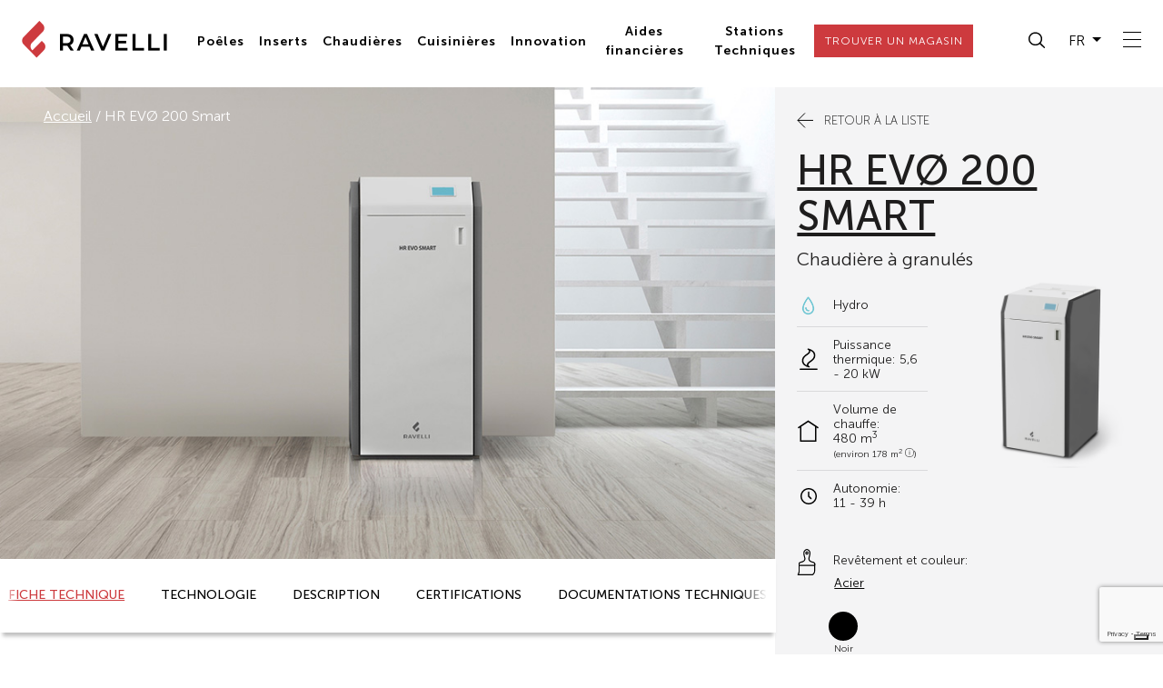

--- FILE ---
content_type: text/html; charset=UTF-8
request_url: https://fra.ravelligroup.it/produit/hr-evo-200-smart/
body_size: 28468
content:
<!doctype html>
<html lang="fr-FR">

<head>
    <!-- Required meta tags -->
    <meta charset="UTF-8">
    <meta name="viewport" content="width=device-width, initial-scale=1">
    <meta name="facebook-domain-verification" content="oetwmlimuq0ql5dliiw3q15fkas5bz" />
    <meta name="facebook-domain-verification" content="3554wypxnr63zleilm9g7t8b3lqbzp" />

    <meta name='robots' content='index, follow, max-image-preview:large, max-snippet:-1, max-video-preview:-1' />

	<!-- This site is optimized with the Yoast SEO plugin v20.11 - https://yoast.com/wordpress/plugins/seo/ -->
	<title>HR EVØ 200 Smart | Ravelli</title>
	<link rel="canonical" href="https://fra.ravelligroup.it/produit/hr-evo-200-smart/" />
	<meta property="og:locale" content="fr_FR" />
	<meta property="og:type" content="article" />
	<meta property="og:title" content="HR EVØ 200 Smart | Ravelli" />
	<meta property="og:description" content="Brasier autonettoyant – Chambre de combustion semi-cylindrique – Échangeur immergé – Surfaces d’échanges thermiques optimisées – Côtés en acier laqué – Écran En savoir plus" />
	<meta property="og:url" content="https://fra.ravelligroup.it/produit/hr-evo-200-smart/" />
	<meta property="og:site_name" content="Ravelli" />
	<meta property="article:modified_time" content="2023-06-21T14:53:05+00:00" />
	<meta property="og:image" content="https://fra.ravelligroup.it/wp-content/uploads/00_product_images/HrEvo200_250_300_350Smart/HR_EVO200-250_caldaia_pellet_Ravelli_listing.jpg" />
	<meta property="og:image:width" content="440" />
	<meta property="og:image:height" content="440" />
	<meta property="og:image:type" content="image/jpeg" />
	<meta name="twitter:card" content="summary_large_image" />
	<!-- / Yoast SEO plugin. -->


<link rel='dns-prefetch' href='//ita.ravelligroup.it' />
<link rel='dns-prefetch' href='//www.google.com' />
<link rel='dns-prefetch' href='//cdnjs.cloudflare.com' />
<link rel='dns-prefetch' href='//maps.googleapis.com' />
<link rel='stylesheet' id='wp-block-library-css' href='https://fra.ravelligroup.it/wp-includes/css/dist/block-library/style.min.css' media='all' />
<link rel='stylesheet' id='my-custom-block-frontend-css-css' href='https://fra.ravelligroup.it/wp-content/plugins/wpdm-gutenberg-blocks/build/style.css' media='all' />
<link rel='stylesheet' id='classic-theme-styles-css' href='https://fra.ravelligroup.it/wp-includes/css/classic-themes.min.css' media='all' />
<style id='global-styles-inline-css'>
body{--wp--preset--color--black: #000000;--wp--preset--color--cyan-bluish-gray: #abb8c3;--wp--preset--color--white: #ffffff;--wp--preset--color--pale-pink: #f78da7;--wp--preset--color--vivid-red: #cf2e2e;--wp--preset--color--luminous-vivid-orange: #ff6900;--wp--preset--color--luminous-vivid-amber: #fcb900;--wp--preset--color--light-green-cyan: #7bdcb5;--wp--preset--color--vivid-green-cyan: #00d084;--wp--preset--color--pale-cyan-blue: #8ed1fc;--wp--preset--color--vivid-cyan-blue: #0693e3;--wp--preset--color--vivid-purple: #9b51e0;--wp--preset--gradient--vivid-cyan-blue-to-vivid-purple: linear-gradient(135deg,rgba(6,147,227,1) 0%,rgb(155,81,224) 100%);--wp--preset--gradient--light-green-cyan-to-vivid-green-cyan: linear-gradient(135deg,rgb(122,220,180) 0%,rgb(0,208,130) 100%);--wp--preset--gradient--luminous-vivid-amber-to-luminous-vivid-orange: linear-gradient(135deg,rgba(252,185,0,1) 0%,rgba(255,105,0,1) 100%);--wp--preset--gradient--luminous-vivid-orange-to-vivid-red: linear-gradient(135deg,rgba(255,105,0,1) 0%,rgb(207,46,46) 100%);--wp--preset--gradient--very-light-gray-to-cyan-bluish-gray: linear-gradient(135deg,rgb(238,238,238) 0%,rgb(169,184,195) 100%);--wp--preset--gradient--cool-to-warm-spectrum: linear-gradient(135deg,rgb(74,234,220) 0%,rgb(151,120,209) 20%,rgb(207,42,186) 40%,rgb(238,44,130) 60%,rgb(251,105,98) 80%,rgb(254,248,76) 100%);--wp--preset--gradient--blush-light-purple: linear-gradient(135deg,rgb(255,206,236) 0%,rgb(152,150,240) 100%);--wp--preset--gradient--blush-bordeaux: linear-gradient(135deg,rgb(254,205,165) 0%,rgb(254,45,45) 50%,rgb(107,0,62) 100%);--wp--preset--gradient--luminous-dusk: linear-gradient(135deg,rgb(255,203,112) 0%,rgb(199,81,192) 50%,rgb(65,88,208) 100%);--wp--preset--gradient--pale-ocean: linear-gradient(135deg,rgb(255,245,203) 0%,rgb(182,227,212) 50%,rgb(51,167,181) 100%);--wp--preset--gradient--electric-grass: linear-gradient(135deg,rgb(202,248,128) 0%,rgb(113,206,126) 100%);--wp--preset--gradient--midnight: linear-gradient(135deg,rgb(2,3,129) 0%,rgb(40,116,252) 100%);--wp--preset--duotone--dark-grayscale: url('#wp-duotone-dark-grayscale');--wp--preset--duotone--grayscale: url('#wp-duotone-grayscale');--wp--preset--duotone--purple-yellow: url('#wp-duotone-purple-yellow');--wp--preset--duotone--blue-red: url('#wp-duotone-blue-red');--wp--preset--duotone--midnight: url('#wp-duotone-midnight');--wp--preset--duotone--magenta-yellow: url('#wp-duotone-magenta-yellow');--wp--preset--duotone--purple-green: url('#wp-duotone-purple-green');--wp--preset--duotone--blue-orange: url('#wp-duotone-blue-orange');--wp--preset--font-size--small: 13px;--wp--preset--font-size--medium: 20px;--wp--preset--font-size--large: 36px;--wp--preset--font-size--x-large: 42px;--wp--preset--spacing--20: 0.44rem;--wp--preset--spacing--30: 0.67rem;--wp--preset--spacing--40: 1rem;--wp--preset--spacing--50: 1.5rem;--wp--preset--spacing--60: 2.25rem;--wp--preset--spacing--70: 3.38rem;--wp--preset--spacing--80: 5.06rem;--wp--preset--shadow--natural: 6px 6px 9px rgba(0, 0, 0, 0.2);--wp--preset--shadow--deep: 12px 12px 50px rgba(0, 0, 0, 0.4);--wp--preset--shadow--sharp: 6px 6px 0px rgba(0, 0, 0, 0.2);--wp--preset--shadow--outlined: 6px 6px 0px -3px rgba(255, 255, 255, 1), 6px 6px rgba(0, 0, 0, 1);--wp--preset--shadow--crisp: 6px 6px 0px rgba(0, 0, 0, 1);}:where(.is-layout-flex){gap: 0.5em;}body .is-layout-flow > .alignleft{float: left;margin-inline-start: 0;margin-inline-end: 2em;}body .is-layout-flow > .alignright{float: right;margin-inline-start: 2em;margin-inline-end: 0;}body .is-layout-flow > .aligncenter{margin-left: auto !important;margin-right: auto !important;}body .is-layout-constrained > .alignleft{float: left;margin-inline-start: 0;margin-inline-end: 2em;}body .is-layout-constrained > .alignright{float: right;margin-inline-start: 2em;margin-inline-end: 0;}body .is-layout-constrained > .aligncenter{margin-left: auto !important;margin-right: auto !important;}body .is-layout-constrained > :where(:not(.alignleft):not(.alignright):not(.alignfull)){max-width: var(--wp--style--global--content-size);margin-left: auto !important;margin-right: auto !important;}body .is-layout-constrained > .alignwide{max-width: var(--wp--style--global--wide-size);}body .is-layout-flex{display: flex;}body .is-layout-flex{flex-wrap: wrap;align-items: center;}body .is-layout-flex > *{margin: 0;}:where(.wp-block-columns.is-layout-flex){gap: 2em;}.has-black-color{color: var(--wp--preset--color--black) !important;}.has-cyan-bluish-gray-color{color: var(--wp--preset--color--cyan-bluish-gray) !important;}.has-white-color{color: var(--wp--preset--color--white) !important;}.has-pale-pink-color{color: var(--wp--preset--color--pale-pink) !important;}.has-vivid-red-color{color: var(--wp--preset--color--vivid-red) !important;}.has-luminous-vivid-orange-color{color: var(--wp--preset--color--luminous-vivid-orange) !important;}.has-luminous-vivid-amber-color{color: var(--wp--preset--color--luminous-vivid-amber) !important;}.has-light-green-cyan-color{color: var(--wp--preset--color--light-green-cyan) !important;}.has-vivid-green-cyan-color{color: var(--wp--preset--color--vivid-green-cyan) !important;}.has-pale-cyan-blue-color{color: var(--wp--preset--color--pale-cyan-blue) !important;}.has-vivid-cyan-blue-color{color: var(--wp--preset--color--vivid-cyan-blue) !important;}.has-vivid-purple-color{color: var(--wp--preset--color--vivid-purple) !important;}.has-black-background-color{background-color: var(--wp--preset--color--black) !important;}.has-cyan-bluish-gray-background-color{background-color: var(--wp--preset--color--cyan-bluish-gray) !important;}.has-white-background-color{background-color: var(--wp--preset--color--white) !important;}.has-pale-pink-background-color{background-color: var(--wp--preset--color--pale-pink) !important;}.has-vivid-red-background-color{background-color: var(--wp--preset--color--vivid-red) !important;}.has-luminous-vivid-orange-background-color{background-color: var(--wp--preset--color--luminous-vivid-orange) !important;}.has-luminous-vivid-amber-background-color{background-color: var(--wp--preset--color--luminous-vivid-amber) !important;}.has-light-green-cyan-background-color{background-color: var(--wp--preset--color--light-green-cyan) !important;}.has-vivid-green-cyan-background-color{background-color: var(--wp--preset--color--vivid-green-cyan) !important;}.has-pale-cyan-blue-background-color{background-color: var(--wp--preset--color--pale-cyan-blue) !important;}.has-vivid-cyan-blue-background-color{background-color: var(--wp--preset--color--vivid-cyan-blue) !important;}.has-vivid-purple-background-color{background-color: var(--wp--preset--color--vivid-purple) !important;}.has-black-border-color{border-color: var(--wp--preset--color--black) !important;}.has-cyan-bluish-gray-border-color{border-color: var(--wp--preset--color--cyan-bluish-gray) !important;}.has-white-border-color{border-color: var(--wp--preset--color--white) !important;}.has-pale-pink-border-color{border-color: var(--wp--preset--color--pale-pink) !important;}.has-vivid-red-border-color{border-color: var(--wp--preset--color--vivid-red) !important;}.has-luminous-vivid-orange-border-color{border-color: var(--wp--preset--color--luminous-vivid-orange) !important;}.has-luminous-vivid-amber-border-color{border-color: var(--wp--preset--color--luminous-vivid-amber) !important;}.has-light-green-cyan-border-color{border-color: var(--wp--preset--color--light-green-cyan) !important;}.has-vivid-green-cyan-border-color{border-color: var(--wp--preset--color--vivid-green-cyan) !important;}.has-pale-cyan-blue-border-color{border-color: var(--wp--preset--color--pale-cyan-blue) !important;}.has-vivid-cyan-blue-border-color{border-color: var(--wp--preset--color--vivid-cyan-blue) !important;}.has-vivid-purple-border-color{border-color: var(--wp--preset--color--vivid-purple) !important;}.has-vivid-cyan-blue-to-vivid-purple-gradient-background{background: var(--wp--preset--gradient--vivid-cyan-blue-to-vivid-purple) !important;}.has-light-green-cyan-to-vivid-green-cyan-gradient-background{background: var(--wp--preset--gradient--light-green-cyan-to-vivid-green-cyan) !important;}.has-luminous-vivid-amber-to-luminous-vivid-orange-gradient-background{background: var(--wp--preset--gradient--luminous-vivid-amber-to-luminous-vivid-orange) !important;}.has-luminous-vivid-orange-to-vivid-red-gradient-background{background: var(--wp--preset--gradient--luminous-vivid-orange-to-vivid-red) !important;}.has-very-light-gray-to-cyan-bluish-gray-gradient-background{background: var(--wp--preset--gradient--very-light-gray-to-cyan-bluish-gray) !important;}.has-cool-to-warm-spectrum-gradient-background{background: var(--wp--preset--gradient--cool-to-warm-spectrum) !important;}.has-blush-light-purple-gradient-background{background: var(--wp--preset--gradient--blush-light-purple) !important;}.has-blush-bordeaux-gradient-background{background: var(--wp--preset--gradient--blush-bordeaux) !important;}.has-luminous-dusk-gradient-background{background: var(--wp--preset--gradient--luminous-dusk) !important;}.has-pale-ocean-gradient-background{background: var(--wp--preset--gradient--pale-ocean) !important;}.has-electric-grass-gradient-background{background: var(--wp--preset--gradient--electric-grass) !important;}.has-midnight-gradient-background{background: var(--wp--preset--gradient--midnight) !important;}.has-small-font-size{font-size: var(--wp--preset--font-size--small) !important;}.has-medium-font-size{font-size: var(--wp--preset--font-size--medium) !important;}.has-large-font-size{font-size: var(--wp--preset--font-size--large) !important;}.has-x-large-font-size{font-size: var(--wp--preset--font-size--x-large) !important;}
.wp-block-navigation a:where(:not(.wp-element-button)){color: inherit;}
:where(.wp-block-columns.is-layout-flex){gap: 2em;}
.wp-block-pullquote{font-size: 1.5em;line-height: 1.6;}
</style>
<link rel='stylesheet' id='wpml-blocks-css' href='https://fra.ravelligroup.it/wp-content/plugins/sitepress-multilingual-cms/dist/css/blocks/styles.css' media='all' />
<link rel='stylesheet' id='pb-accordion-blocks-style-css' href='https://fra.ravelligroup.it/wp-content/plugins/accordion-blocks/build/index.css' media='all' />
<link rel='stylesheet' id='contact-form-7-css' href='https://fra.ravelligroup.it/wp-content/plugins/contact-form-7/includes/css/styles.css' media='all' />
<link rel='stylesheet' id='wpdm-front-css' href='https://fra.ravelligroup.it/wp-content/plugins/download-manager/assets/css/front.css' media='all' />
<link rel='stylesheet' id='wordpress-store-locator-css' href='https://fra.ravelligroup.it/wp-content/plugins/wordpress-store-locator/public/css/wordpress-store-locator-public.css' media='all' />
<link rel='stylesheet' id='wordpress-store-locator-bootstrap-css' href='https://fra.ravelligroup.it/wp-content/plugins/wordpress-store-locator/public/css/bootstrap.min.css' media='all' />
<link rel='stylesheet' id='wordpress-store-locator-custom-css' href='https://fra.ravelligroup.it/wp-content/plugins/wordpress-store-locator/public/css/wordpress-store-locator-custom.css' media='all' />
<link rel='stylesheet' id='wpda_wpdp_public-css' href='https://fra.ravelligroup.it/wp-content/plugins/wp-data-access/public/../assets/css/wpda_public.css' media='all' />
<style id='wpgb-head-inline-css'>
.wp-grid-builder:not(.wpgb-template),.wpgb-facet{opacity:0.01}.wpgb-facet fieldset{margin:0;padding:0;border:none;outline:none;box-shadow:none}.wpgb-facet fieldset:last-child{margin-bottom:40px;}.wpgb-facet fieldset legend.wpgb-sr-only{height:1px;width:1px}
</style>
<link rel='stylesheet' id='wpml-legacy-dropdown-0-css' href='https://fra.ravelligroup.it/wp-content/plugins/sitepress-multilingual-cms/templates/language-switchers/legacy-dropdown/style.min.css' media='all' />
<style id='wpml-legacy-dropdown-0-inline-css'>
.wpml-ls-statics-shortcode_actions{background-color:#eeeeee;}.wpml-ls-statics-shortcode_actions, .wpml-ls-statics-shortcode_actions .wpml-ls-sub-menu, .wpml-ls-statics-shortcode_actions a {border-color:#cdcdcd;}.wpml-ls-statics-shortcode_actions a, .wpml-ls-statics-shortcode_actions .wpml-ls-sub-menu a, .wpml-ls-statics-shortcode_actions .wpml-ls-sub-menu a:link, .wpml-ls-statics-shortcode_actions li:not(.wpml-ls-current-language) .wpml-ls-link, .wpml-ls-statics-shortcode_actions li:not(.wpml-ls-current-language) .wpml-ls-link:link {color:#444444;background-color:#ffffff;}.wpml-ls-statics-shortcode_actions a, .wpml-ls-statics-shortcode_actions .wpml-ls-sub-menu a:hover,.wpml-ls-statics-shortcode_actions .wpml-ls-sub-menu a:focus, .wpml-ls-statics-shortcode_actions .wpml-ls-sub-menu a:link:hover, .wpml-ls-statics-shortcode_actions .wpml-ls-sub-menu a:link:focus {color:#000000;background-color:#eeeeee;}.wpml-ls-statics-shortcode_actions .wpml-ls-current-language > a {color:#444444;background-color:#ffffff;}.wpml-ls-statics-shortcode_actions .wpml-ls-current-language:hover>a, .wpml-ls-statics-shortcode_actions .wpml-ls-current-language>a:focus {color:#000000;background-color:#eeeeee;}
</style>
<link rel='stylesheet' id='wpml-menu-item-0-css' href='https://fra.ravelligroup.it/wp-content/plugins/sitepress-multilingual-cms/templates/language-switchers/menu-item/style.min.css' media='all' />
<link rel='stylesheet' id='picostrap-styles-css' href='https://fra.ravelligroup.it/wp-content/themes/ravelli/styles-bundle.css' media='all' />
<link rel='stylesheet' id='slick-css' href='https://cdnjs.cloudflare.com/ajax/libs/slick-carousel/1.8.1/slick.min.css' media='all' />
<link rel='stylesheet' id='aos-css' href='https://cdnjs.cloudflare.com/ajax/libs/aos/2.3.4/aos.css' media='all' />
<link rel='stylesheet' id='select2-css' href='https://cdnjs.cloudflare.com/ajax/libs/select2/4.0.13/css/select2.min.css' media='all' />
<link rel='stylesheet' id='animate-css' href='https://cdnjs.cloudflare.com/ajax/libs/animate.css/4.1.1/animate.min.css' media='all' />
<link rel='stylesheet' id='hamburgers-css' href='https://cdnjs.cloudflare.com/ajax/libs/hamburgers/1.2.1/hamburgers.min.css' media='all' />
<link rel='stylesheet' id='slick-theme-css' href='https://cdnjs.cloudflare.com/ajax/libs/slick-carousel/1.8.1/slick-theme.min.css' media='all' />
<link rel='stylesheet' id='searchwp-live-search-css' href='https://fra.ravelligroup.it/wp-content/plugins/searchwp-live-ajax-search/assets/styles/style.css' media='all' />
<link rel='stylesheet' id='cf7cf-style-css' href='https://fra.ravelligroup.it/wp-content/plugins/cf7-conditional-fields/style.css' media='all' />
<script src='https://fra.ravelligroup.it/wp-includes/js/jquery/jquery.min.js' id='jquery-core-js'></script>
<script src='https://fra.ravelligroup.it/wp-includes/js/jquery/jquery-migrate.min.js' id='jquery-migrate-js'></script>
<script id='wpml-cookie-js-extra'>
var wpml_cookies = {"wp-wpml_current_language":{"value":"fr","expires":1,"path":"\/"}};
var wpml_cookies = {"wp-wpml_current_language":{"value":"fr","expires":1,"path":"\/"}};
</script>
<script src='https://fra.ravelligroup.it/wp-content/plugins/sitepress-multilingual-cms/res/js/cookies/language-cookie.js' id='wpml-cookie-js'></script>
<script id='wpdm-frontjs-js-extra'>
var wpdm_url = {"home":"https:\/\/fra.ravelligroup.it\/","site":"https:\/\/fra.ravelligroup.it\/","ajax":"https:\/\/fra.ravelligroup.it\/wp-admin\/admin-ajax.php"};
var wpdm_js = {"spinner":"<i class=\"fas fa-sun fa-spin\"><\/i>"};
</script>
<script src='https://fra.ravelligroup.it/wp-content/plugins/download-manager/assets/js/front.js' id='wpdm-frontjs-js'></script>
<script src='https://fra.ravelligroup.it/wp-includes/js/underscore.min.js' id='underscore-js'></script>
<script src='https://fra.ravelligroup.it/wp-includes/js/backbone.min.js' id='backbone-js'></script>
<script id='wp-api-request-js-extra'>
var wpApiSettings = {"root":"https:\/\/fra.ravelligroup.it\/wp-json\/","nonce":"ea44572bca","versionString":"wp\/v2\/"};
</script>
<script src='https://fra.ravelligroup.it/wp-includes/js/api-request.min.js' id='wp-api-request-js'></script>
<script src='https://fra.ravelligroup.it/wp-includes/js/wp-api.min.js' id='wp-api-js'></script>
<script id='wpda_rest_api-js-extra'>
var wpdaApiSettings = {"path":"wpda"};
</script>
<script src='https://fra.ravelligroup.it/wp-content/plugins/wp-data-access/public/../assets/js/wpda_rest_api.js' id='wpda_rest_api-js'></script>
<script src='https://fra.ravelligroup.it/wp-content/plugins/sitepress-multilingual-cms/templates/language-switchers/legacy-dropdown/script.min.js' id='wpml-legacy-dropdown-0-js'></script>
<script id='wpml-xdomain-data-js-extra'>
var wpml_xdomain_data = {"css_selector":"wpml-ls-item","ajax_url":"https:\/\/fra.ravelligroup.it\/wp-admin\/admin-ajax.php","current_lang":"fr","_nonce":"75f663faa9"};
</script>
<script src='https://fra.ravelligroup.it/wp-content/plugins/sitepress-multilingual-cms/res/js/xdomain-data.js' id='wpml-xdomain-data-js'></script>
<meta name="generator" content="WPML ver:4.6.4 stt:66,65,67,39,1,4,3,27,2,52;" />
<link rel="alternate" hreflang="it-it" href="https://ita.ravelligroup.it/prodotto/hr-evo-200-smart/" />
<link rel="alternate" hreflang="fr-fr" href="https://fra.ravelligroup.it/produit/hr-evo-200-smart/" />
<link rel="alternate" hreflang="en-gb" href="https://eng.ravelligroup.it/prodotto/hr-evo-200-smart/" />
<link rel="alternate" hreflang="nl-be" href="https://bel.ravelligroup.it/prodotto/hr-evo-200-smart/" />
<link rel="alternate" hreflang="es-es" href="https://esp.ravelligroup.it/prodotto/hr-evo-200-smart/" />
<link rel="alternate" hreflang="x-default" href="https://ita.ravelligroup.it/prodotto/hr-evo-200-smart/" />
<meta name="framework" content="weLaunch 4.1.24" /><noscript><style>.wp-grid-builder .wpgb-card.wpgb-card-hidden .wpgb-card-wrapper{opacity:1!important;visibility:visible!important;transform:none!important}.wpgb-facet {opacity:1!important;pointer-events:auto!important}.wpgb-facet *:not(.wpgb-pagination-facet){display:none}</style></noscript>         <meta name="theme-color" content="#cd3a3e" />

<!-- Schema & Structured Data For WP v1.32 - -->
<script type="application/ld+json" class="saswp-schema-markup-output">
[{"@context":"https://schema.org/","@type":"Product","@id":"https://fra.ravelligroup.it/produit/hr-evo-200-smart/#Product","name":"HR EVØ 200 Smart","brand":{"@type":"Brand","name":"Ravelli"},"description":"Brasier autonettoyant – Chambre de combustion semi-cylindrique – Échangeur immergé – Surfaces d’échanges thermiques optimisées – Côtés en acier laqué – Écran rénové – Module de gestion à distance optionelle – Capteur Syrion pour avertir quand les granulés sont sur le point de finir – Large gamme d‘accessoires et réservoirs","offers":{"price":"0","priceCurrency":"EUR"},"image":[{"@type":"ImageObject","@id":"https://fra.ravelligroup.it/produit/hr-evo-200-smart/#primaryimage","url":"https://fra.ravelligroup.it/wp-content/uploads/00_product_images/HrEvo200_250_300_350Smart/HR_EVO200-250_caldaia_pellet_Ravelli_listing-1200x1200.jpg","width":"1200","height":"1200"},{"@type":"ImageObject","url":"https://fra.ravelligroup.it/wp-content/uploads/00_product_images/HrEvo200_250_300_350Smart/HR_EVO200-250_caldaia_pellet_Ravelli_listing-1200x900.jpg","width":"1200","height":"900"},{"@type":"ImageObject","url":"https://fra.ravelligroup.it/wp-content/uploads/00_product_images/HrEvo200_250_300_350Smart/HR_EVO200-250_caldaia_pellet_Ravelli_listing-1200x675.jpg","width":"1200","height":"675"}]}]
</script>

<link rel="icon" href="https://fra.ravelligroup.it/wp-content/uploads/2022/07/cropped-android-chrome-512x512-1-32x32.png" sizes="32x32" />
<link rel="icon" href="https://fra.ravelligroup.it/wp-content/uploads/2022/07/cropped-android-chrome-512x512-1-192x192.png" sizes="192x192" />
<link rel="apple-touch-icon" href="https://fra.ravelligroup.it/wp-content/uploads/2022/07/cropped-android-chrome-512x512-1-180x180.png" />
<meta name="msapplication-TileImage" content="https://fra.ravelligroup.it/wp-content/uploads/2022/07/cropped-android-chrome-512x512-1-270x270.png" />
		<style id="wp-custom-css">
			#footer-contacts div[class*='col-']:first-child > div:first-child {
	display:none;
}

#footer-contacts div[class*='col-']:first-child > div:not(:first-child) > div:first-child {
	margin-top: 1rem;
}
		</style>
		                <style>
            /* WPDM Link Template Styles */        </style>
            <style>
            :root {
                --color-primary: #4a8eff;
                --color-primary-rgb: 74, 142, 255;
                --color-primary-hover: #5998ff;
                --color-primary-active: #3281ff;
                --color-secondary: #6c757d;
                --color-secondary-rgb: 108, 117, 125;
                --color-secondary-hover: #6c757d;
                --color-secondary-active: #6c757d;
                --color-success: #018e11;
                --color-success-rgb: 1, 142, 17;
                --color-success-hover: #0aad01;
                --color-success-active: #0c8c01;
                --color-info: #2CA8FF;
                --color-info-rgb: 44, 168, 255;
                --color-info-hover: #2CA8FF;
                --color-info-active: #2CA8FF;
                --color-warning: #FFB236;
                --color-warning-rgb: 255, 178, 54;
                --color-warning-hover: #FFB236;
                --color-warning-active: #FFB236;
                --color-danger: #ff5062;
                --color-danger-rgb: 255, 80, 98;
                --color-danger-hover: #ff5062;
                --color-danger-active: #ff5062;
                --color-green: #30b570;
                --color-blue: #0073ff;
                --color-purple: #8557D3;
                --color-red: #ff5062;
                --color-muted: rgba(69, 89, 122, 0.6);
                --wpdm-font:  -apple-system, BlinkMacSystemFont, "Segoe UI", Roboto, Helvetica, Arial, sans-serif, "Apple Color Emoji", "Segoe UI Emoji", "Segoe UI Symbol";
            }

            .wpdm-download-link.btn.btn-primary {
                border-radius: 4px;
            }
        </style>
        <script>
            function wpdm_rest_url(request) {
                return "https://fra.ravelligroup.it/wp-json/wpdm/" + request;
            }
        </script>
    
    <!-- Consent mode -->
    <script>
        window.dataLayer = window.dataLayer || [];

        function gtag() {
            dataLayer.push(arguments);
        }

        gtag("consent", "default", {
            ad_storage: "denied",
            analytics_storage: "denied",
            functionality_storage: "denied", // optional
            personalization_storage: "denied", // optional
            security_storage: "denied", // optional
            wait_for_update: 2000 // milliseconds
        });
        // Improve ad click measurement quality (optional)
        gtag('set', 'url_passthrough', false);
        // Further redact your ads data (optional)
        gtag("set", "ads_data_redaction", false);
    </script>

    <!-- Google Tag Manager -->
    <script>
        (function(w, d, s, l, i) {
            w[l] = w[l] || [];
            w[l].push({
                'gtm.start': new Date().getTime(),
                event: 'gtm.js'
            });
            var f = d.getElementsByTagName(s)[0],
                j = d.createElement(s),
                dl = l != 'dataLayer' ? '&l=' + l : '';
            j.async = true;
            j.src =
                'https://www.googletagmanager.com/gtm.js?id=' + i + dl;
            f.parentNode.insertBefore(j, f);
        })(window, document, 'script', 'dataLayer', 'GTM-5K87QW2');
    </script>

    <!-- Iubenda -->
    <script type="text/javascript">
        
        var _iub = _iub || [];
        _iub.csConfiguration = {
            "askConsentAtCookiePolicyUpdate": true,
            "countryDetection": true,
            "enableLgpd": true,
            "enableUspr": true,
            "lgpdAppliesGlobally": false,
            "perPurposeConsent": true,
            "purposes": "1,2,3,4,5",
            "siteId": 3012550,
            "cookiePolicyId": 26220214,
            "lang": "fr",
            "callback": {
                "onPreferenceExpressedOrNotNeeded": function(preferences) {
                    try {
                        iubenda_gtm_callback(preferences);
                    } catch (error) {}
                }
            },
            "banner": {
                "acceptButtonColor": "#CD3A3E",
                "acceptButtonDisplay": true,
                "closeButtonDisplay": false,
                "customizeButtonColor": "#212121",
                "customizeButtonDisplay": true,
                "explicitWithdrawal": true,
                "listPurposes": true,
                "position": "float-bottom-center",
                "rejectButtonColor": "#212121",
                "rejectButtonDisplay": true,
                "showPurposesToggles": true
            }
        };
    </script>
    <script type="text/javascript" src="//cdn.iubenda.com/cs/gpp/stub.js"></script>
    <script type="text/javascript" src="//cdn.iubenda.com/cs/iubenda_cs.js" charset="UTF-8" async></script>
    <script type="text/javascript">
        (function(w, d) {
            var loader = function() {
                var s = d.createElement("script"),
                    tag = d.getElementsByTagName("script")[0];
                s.src = "https://cdn.iubenda.com/iubenda.js";
                tag.parentNode.insertBefore(s, tag);
            };
            if (w.addEventListener) {
                w.addEventListener("load", loader, false);
            } else if (w.attachEvent) {
                w.attachEvent("onload", loader);
            } else {
                w.onload = loader;
            }
        })(window, document);
    </script>
    <!-- Callback GTM -->
    <script type="text/javascript">
        function iubenda_gtm_callback(preference) {
            dataLayer.push({
                iubenda_ccpa_opted_out: _iub.cs.api.isCcpaOptedOut()
            });
            if (!preference) {
                dataLayer.push({
                    event: "iubenda_preference_not_needed"
                });
            } else {
                if (preference.consent === true) {
                    dataLayer.push({
                        event: "iubenda_consent_given"
                    });
                } else if (preference.consent === false) {
                    dataLayer.push({
                        event: "iubenda_consent_rejected"
                    });
                } else if (preference.purposes) {
                    for (var purposeId in preference.purposes) {
                        if (preference.purposes[purposeId]) {
                            dataLayer.push({
                                event: "iubenda_consent_given_purpose_" + purposeId
                            });
                        }
                    }
                }
            }
        }
    </script>


</head>

<body class="prodotto-template-default single single-prodotto postid-24343 wp-embed-responsive picostrap_header_navbar_position_fixed-top scroll-position-at-top">

    <!-- Google Tag Manager (noscript) -->
    <noscript><iframe src="https://www.googletagmanager.com/ns.html?id=GTM-5K87QW2" height="0" width="0" style="display:none;visibility:hidden"></iframe></noscript>
    <!-- End Google Tag Manager (noscript) -->

    <svg xmlns="http://www.w3.org/2000/svg" viewBox="0 0 0 0" width="0" height="0" focusable="false" role="none" style="visibility: hidden; position: absolute; left: -9999px; overflow: hidden;" ><defs><filter id="wp-duotone-dark-grayscale"><feColorMatrix color-interpolation-filters="sRGB" type="matrix" values=" .299 .587 .114 0 0 .299 .587 .114 0 0 .299 .587 .114 0 0 .299 .587 .114 0 0 " /><feComponentTransfer color-interpolation-filters="sRGB" ><feFuncR type="table" tableValues="0 0.49803921568627" /><feFuncG type="table" tableValues="0 0.49803921568627" /><feFuncB type="table" tableValues="0 0.49803921568627" /><feFuncA type="table" tableValues="1 1" /></feComponentTransfer><feComposite in2="SourceGraphic" operator="in" /></filter></defs></svg><svg xmlns="http://www.w3.org/2000/svg" viewBox="0 0 0 0" width="0" height="0" focusable="false" role="none" style="visibility: hidden; position: absolute; left: -9999px; overflow: hidden;" ><defs><filter id="wp-duotone-grayscale"><feColorMatrix color-interpolation-filters="sRGB" type="matrix" values=" .299 .587 .114 0 0 .299 .587 .114 0 0 .299 .587 .114 0 0 .299 .587 .114 0 0 " /><feComponentTransfer color-interpolation-filters="sRGB" ><feFuncR type="table" tableValues="0 1" /><feFuncG type="table" tableValues="0 1" /><feFuncB type="table" tableValues="0 1" /><feFuncA type="table" tableValues="1 1" /></feComponentTransfer><feComposite in2="SourceGraphic" operator="in" /></filter></defs></svg><svg xmlns="http://www.w3.org/2000/svg" viewBox="0 0 0 0" width="0" height="0" focusable="false" role="none" style="visibility: hidden; position: absolute; left: -9999px; overflow: hidden;" ><defs><filter id="wp-duotone-purple-yellow"><feColorMatrix color-interpolation-filters="sRGB" type="matrix" values=" .299 .587 .114 0 0 .299 .587 .114 0 0 .299 .587 .114 0 0 .299 .587 .114 0 0 " /><feComponentTransfer color-interpolation-filters="sRGB" ><feFuncR type="table" tableValues="0.54901960784314 0.98823529411765" /><feFuncG type="table" tableValues="0 1" /><feFuncB type="table" tableValues="0.71764705882353 0.25490196078431" /><feFuncA type="table" tableValues="1 1" /></feComponentTransfer><feComposite in2="SourceGraphic" operator="in" /></filter></defs></svg><svg xmlns="http://www.w3.org/2000/svg" viewBox="0 0 0 0" width="0" height="0" focusable="false" role="none" style="visibility: hidden; position: absolute; left: -9999px; overflow: hidden;" ><defs><filter id="wp-duotone-blue-red"><feColorMatrix color-interpolation-filters="sRGB" type="matrix" values=" .299 .587 .114 0 0 .299 .587 .114 0 0 .299 .587 .114 0 0 .299 .587 .114 0 0 " /><feComponentTransfer color-interpolation-filters="sRGB" ><feFuncR type="table" tableValues="0 1" /><feFuncG type="table" tableValues="0 0.27843137254902" /><feFuncB type="table" tableValues="0.5921568627451 0.27843137254902" /><feFuncA type="table" tableValues="1 1" /></feComponentTransfer><feComposite in2="SourceGraphic" operator="in" /></filter></defs></svg><svg xmlns="http://www.w3.org/2000/svg" viewBox="0 0 0 0" width="0" height="0" focusable="false" role="none" style="visibility: hidden; position: absolute; left: -9999px; overflow: hidden;" ><defs><filter id="wp-duotone-midnight"><feColorMatrix color-interpolation-filters="sRGB" type="matrix" values=" .299 .587 .114 0 0 .299 .587 .114 0 0 .299 .587 .114 0 0 .299 .587 .114 0 0 " /><feComponentTransfer color-interpolation-filters="sRGB" ><feFuncR type="table" tableValues="0 0" /><feFuncG type="table" tableValues="0 0.64705882352941" /><feFuncB type="table" tableValues="0 1" /><feFuncA type="table" tableValues="1 1" /></feComponentTransfer><feComposite in2="SourceGraphic" operator="in" /></filter></defs></svg><svg xmlns="http://www.w3.org/2000/svg" viewBox="0 0 0 0" width="0" height="0" focusable="false" role="none" style="visibility: hidden; position: absolute; left: -9999px; overflow: hidden;" ><defs><filter id="wp-duotone-magenta-yellow"><feColorMatrix color-interpolation-filters="sRGB" type="matrix" values=" .299 .587 .114 0 0 .299 .587 .114 0 0 .299 .587 .114 0 0 .299 .587 .114 0 0 " /><feComponentTransfer color-interpolation-filters="sRGB" ><feFuncR type="table" tableValues="0.78039215686275 1" /><feFuncG type="table" tableValues="0 0.94901960784314" /><feFuncB type="table" tableValues="0.35294117647059 0.47058823529412" /><feFuncA type="table" tableValues="1 1" /></feComponentTransfer><feComposite in2="SourceGraphic" operator="in" /></filter></defs></svg><svg xmlns="http://www.w3.org/2000/svg" viewBox="0 0 0 0" width="0" height="0" focusable="false" role="none" style="visibility: hidden; position: absolute; left: -9999px; overflow: hidden;" ><defs><filter id="wp-duotone-purple-green"><feColorMatrix color-interpolation-filters="sRGB" type="matrix" values=" .299 .587 .114 0 0 .299 .587 .114 0 0 .299 .587 .114 0 0 .299 .587 .114 0 0 " /><feComponentTransfer color-interpolation-filters="sRGB" ><feFuncR type="table" tableValues="0.65098039215686 0.40392156862745" /><feFuncG type="table" tableValues="0 1" /><feFuncB type="table" tableValues="0.44705882352941 0.4" /><feFuncA type="table" tableValues="1 1" /></feComponentTransfer><feComposite in2="SourceGraphic" operator="in" /></filter></defs></svg><svg xmlns="http://www.w3.org/2000/svg" viewBox="0 0 0 0" width="0" height="0" focusable="false" role="none" style="visibility: hidden; position: absolute; left: -9999px; overflow: hidden;" ><defs><filter id="wp-duotone-blue-orange"><feColorMatrix color-interpolation-filters="sRGB" type="matrix" values=" .299 .587 .114 0 0 .299 .587 .114 0 0 .299 .587 .114 0 0 .299 .587 .114 0 0 " /><feComponentTransfer color-interpolation-filters="sRGB" ><feFuncR type="table" tableValues="0.098039215686275 1" /><feFuncG type="table" tableValues="0 0.66274509803922" /><feFuncB type="table" tableValues="0.84705882352941 0.41960784313725" /><feFuncA type="table" tableValues="1 1" /></feComponentTransfer><feComposite in2="SourceGraphic" operator="in" /></filter></defs></svg>
    

        <!-- ******************* The Navbar Area ******************* -->
        <div id="wrapper-navbar"  >

            <a class="skip-link visually-hidden-focusable" href="#theme-main">Skip to content</a>


            <nav class="navbar navbar-expand-lg fixed-top  bg-transparent" aria-label="Main Navigation">

                <div class="container-fluid px-lg-4 py-3 flex-row justify-content-between text-center w-100">

                    <div id="logo-tagline-wrap" class="text-start">
                        <a href="https://fra.ravelligroup.it ">
                            <img src="https://fra.ravelligroup.it/wp-content/themes/ravelli/images/logo-ravelli-black@2x.png" alt="Ravelli" class="logo">
                        </a>
                    </div>

                    <div id="main-menu" class="container-fluid d-none d-lg-block">

                        <div class="" id="navbar-content">

                            <ul class="navbar-nav mr-auto mb-2 mb-lg-0 justify-content-between align-items-center w-100">

                                <li class="nav-item dropdown dropdown-mega position-static">
                                    <a class="nav-link dropdown-toggle" href="#" data-bs-toggle="dropdown" data-bs-auto-close="outside">Poêles</a>
                                    <div class="dropdown-menu bg-white p-0 animate__animated animate__fadeIn animate__faster">
                                        <div class="">
                                            <div class="row g-0 justify-content-center">
                                                
            <div class="col text-center">
            <a class="product-preview text-decoration-none py-5 animate__animated animate__slideInRight delay-0" href="https://fra.ravelligroup.it/poeles/poeles-convection/">
                <div class="product-preview-content">
                    <div class="product-thumb-wrapper d-flex">
                        <img class="product-thumb" src="https://fra.ravelligroup.it/wp-content/uploads/00_product_images/Flexi9/Flexi9_deco_bco_listing.jpg">
                    </div>
                    <div class="product-content">
                        <div class="product-title mt-5">Poêles Convection</div>
                        <div class="product-excerpt color-gray mt-2">
                                                            <img class="me-1" src="https://fra.ravelligroup.it/wp-content/uploads/2022/08/convection-1.svg" width="30" />
                                Système Convection                                                    </div>
                    </div>
                    <div class="text-primary arrow-white arrow-red fw-bold mt-4 fs-8">Découvrir</div>
                </div>
            </a>
        </div>
            <div class="col text-center">
            <a class="product-preview text-decoration-none py-5 animate__animated animate__slideInRight delay-1" href="https://fra.ravelligroup.it/poeles/poeles-air/">
                <div class="product-preview-content">
                    <div class="product-thumb-wrapper d-flex">
                        <img class="product-thumb" src="https://fra.ravelligroup.it/wp-content/uploads/00_product_images/Circular7_9/Circular7_brz_listing.jpg">
                    </div>
                    <div class="product-content">
                        <div class="product-title mt-5">Poêles ventilés</div>
                        <div class="product-excerpt color-gray mt-2">
                                                            <img class="me-1" src="https://fra.ravelligroup.it/wp-content/uploads/2022/08/air.svg" width="30" />
                                Système Air                                                    </div>
                    </div>
                    <div class="text-primary arrow-white arrow-red fw-bold mt-4 fs-8">Découvrir</div>
                </div>
            </a>
        </div>
            <div class="col text-center">
            <a class="product-preview text-decoration-none py-5 animate__animated animate__slideInRight delay-2" href="https://fra.ravelligroup.it/poeles/poeles-canalisable/">
                <div class="product-preview-content">
                    <div class="product-thumb-wrapper d-flex">
                        <img class="product-thumb" src="https://fra.ravelligroup.it/wp-content/uploads/00_product_images/Stilo/Stilo_Stone_stufa_Ravelli_listing.jpg">
                    </div>
                    <div class="product-content">
                        <div class="product-title mt-5">Poêles canalisables</div>
                        <div class="product-excerpt color-gray mt-2">
                                                            <img class="me-1" src="https://fra.ravelligroup.it/wp-content/uploads/2022/08/flow.svg" width="30" />
                                Système Flow                                                    </div>
                    </div>
                    <div class="text-primary arrow-white arrow-red fw-bold mt-4 fs-8">Découvrir</div>
                </div>
            </a>
        </div>
            <div class="col text-center">
            <a class="product-preview text-decoration-none py-5 animate__animated animate__slideInRight delay-3" href="https://fra.ravelligroup.it/poeles/poeles-hydro/">
                <div class="product-preview-content">
                    <div class="product-thumb-wrapper d-flex">
                        <img class="product-thumb" src="https://fra.ravelligroup.it/wp-content/uploads/00_product_images/Hrv160Design/HRV160Design_blk_stufa_Ravelli_listing.jpg">
                    </div>
                    <div class="product-content">
                        <div class="product-title mt-5">Poêles Hydro</div>
                        <div class="product-excerpt color-gray mt-2">
                                                            <img class="me-1" src="https://fra.ravelligroup.it/wp-content/uploads/2022/08/hydro.svg" width="30" />
                                Système Hydro                                                    </div>
                    </div>
                    <div class="text-primary arrow-white arrow-red fw-bold mt-4 fs-8">Découvrir</div>
                </div>
            </a>
        </div>
            <div class="col text-center">
            <a class="product-preview text-decoration-none py-5 animate__animated animate__slideInRight delay-4" href="https://fra.ravelligroup.it/poeles/poeles-a-granules/">
                <div class="product-preview-content">
                    <div class="product-thumb-wrapper d-flex">
                        <img class="product-thumb" src="https://fra.ravelligroup.it/wp-content/uploads/00_product_images/Block7_9/Block7__9_stufa_Ravelli_listing.jpg">
                    </div>
                    <div class="product-content">
                        <div class="product-title mt-5">Poêles à granulés</div>
                        <div class="product-excerpt color-gray mt-2">
                            <div class="mt-3">&nbsp;</div>                        </div>
                    </div>
                    <div class="text-primary arrow-white arrow-red fw-bold mt-4 fs-8">Découvrir</div>
                </div>
            </a>
        </div>
            <div class="col text-center">
            <a class="product-preview text-decoration-none py-5 animate__animated animate__slideInRight delay-5" href="https://fra.ravelligroup.it/poeles/poeles-a-bois/">
                <div class="product-preview-content">
                    <div class="product-thumb-wrapper d-flex">
                        <img class="product-thumb" src="https://fra.ravelligroup.it/wp-content/uploads/00_product_images/Dafne_DafneView/DafneView_stufa_legna_Ravelli_listing_menu.jpg">
                    </div>
                    <div class="product-content">
                        <div class="product-title mt-5">Poêles à bois</div>
                        <div class="product-excerpt color-gray mt-2">
                            <div class="mt-3">&nbsp;</div>                        </div>
                    </div>
                    <div class="text-primary arrow-white arrow-red fw-bold mt-4 fs-8">Découvrir</div>
                </div>
            </a>
        </div>
                                                    <div class="col-12">
                                                    <a href="https://fra.ravelligroup.it/poeles/" class="text-center bg-primary d-block py-2 animate__animated animate__fadeIn animate__faster"><span class="text-white arrow-white d-inline-block align-middle">Voir tous les poêles</span></a>
                                                </div>
                                            </div>
                                        </div>
                                    </div>
                                </li>

                                <li class="nav-item dropdown dropdown-mega position-static">
                                    <a class="nav-link dropdown-toggle" href="#" data-bs-toggle="dropdown" data-bs-auto-close="outside">Inserts</a>
                                    <div class="dropdown-menu bg-white p-0 animate__animated animate__fadeIn animate__faster">
                                        <div class="">
                                            <div class="row g-0 justify-content-center">
                                                
            <div class="col text-center">
            <a class="product-preview text-decoration-none py-5 animate__animated animate__slideInRight delay-0" href="https://fra.ravelligroup.it/inserts/convection/">
                <div class="product-preview-content">
                    <div class="product-thumb-wrapper d-flex">
                        <img class="product-thumb" src="https://fra.ravelligroup.it/wp-content/uploads/00_product_images/Ermes/Ermes_Inserti_convezione_Ravelli_listing_menu.jpg">
                    </div>
                    <div class="product-content">
                        <div class="product-title mt-5">Inserts à convection naturelle</div>
                        <div class="product-excerpt color-gray mt-2">
                                                            <img class="me-1" src="https://fra.ravelligroup.it/wp-content/uploads/2022/08/convection-1.svg" width="30" />
                                Système Convection                                                    </div>
                    </div>
                    <div class="text-primary arrow-white arrow-red fw-bold mt-4 fs-8">Découvrir</div>
                </div>
            </a>
        </div>
            <div class="col text-center">
            <a class="product-preview text-decoration-none py-5 animate__animated animate__slideInRight delay-1" href="https://fra.ravelligroup.it/inserts/inserts-ventilees/">
                <div class="product-preview-content">
                    <div class="product-thumb-wrapper d-flex">
                        <img class="product-thumb" src="https://fra.ravelligroup.it/wp-content/uploads/00_product_images/R1000Pro/R1000Pro_listing_inserts_Ravelli.jpg">
                    </div>
                    <div class="product-content">
                        <div class="product-title mt-5">Inserts ventilés</div>
                        <div class="product-excerpt color-gray mt-2">
                                                            <img class="me-1" src="https://fra.ravelligroup.it/wp-content/uploads/2022/08/air.svg" width="30" />
                                Système Air                                                    </div>
                    </div>
                    <div class="text-primary arrow-white arrow-red fw-bold mt-4 fs-8">Découvrir</div>
                </div>
            </a>
        </div>
            <div class="col text-center">
            <a class="product-preview text-decoration-none py-5 animate__animated animate__slideInRight delay-2" href="https://fra.ravelligroup.it/inserts/inserts-canalisable/">
                <div class="product-preview-content">
                    <div class="product-thumb-wrapper d-flex">
                        <img class="product-thumb" src="https://fra.ravelligroup.it/wp-content/uploads/00_product_images/Magnus/Magnus_listing_camino_pellet_canalizzato_Ravelli.jpg">
                    </div>
                    <div class="product-content">
                        <div class="product-title mt-5">Inserts canalisables</div>
                        <div class="product-excerpt color-gray mt-2">
                                                            <img class="me-1" src="https://fra.ravelligroup.it/wp-content/uploads/2022/08/flow.svg" width="30" />
                                Système Flow                                                    </div>
                    </div>
                    <div class="text-primary arrow-white arrow-red fw-bold mt-4 fs-8">Découvrir</div>
                </div>
            </a>
        </div>
            <div class="col text-center">
            <a class="product-preview text-decoration-none py-5 animate__animated animate__slideInRight delay-3" href="https://fra.ravelligroup.it/inserts/inserts-hydro/">
                <div class="product-preview-content">
                    <div class="product-thumb-wrapper d-flex">
                        <img class="product-thumb" src="https://fra.ravelligroup.it/wp-content/uploads/00_product_images/RBH200V/RBH200V_listing_camino_pellet_hydro_Ravelli.jpg">
                    </div>
                    <div class="product-content">
                        <div class="product-title mt-5">Inserts Hydro</div>
                        <div class="product-excerpt color-gray mt-2">
                                                            <img class="me-1" src="https://fra.ravelligroup.it/wp-content/uploads/2022/08/hydro.svg" width="30" />
                                Système Hydro                                                    </div>
                    </div>
                    <div class="text-primary arrow-white arrow-red fw-bold mt-4 fs-8">Découvrir</div>
                </div>
            </a>
        </div>
            <div class="col text-center">
            <a class="product-preview text-decoration-none py-5 animate__animated animate__slideInRight delay-4" href="https://fra.ravelligroup.it/inserts/inserts-a-granules/">
                <div class="product-preview-content">
                    <div class="product-thumb-wrapper d-flex">
                        <img class="product-thumb" src="https://fra.ravelligroup.it/wp-content/uploads/00_product_images/RBV7010Compact/RBV7017Compact_camino_Ravelli_listing.jpg">
                    </div>
                    <div class="product-content">
                        <div class="product-title mt-5">Inserts à granulés</div>
                        <div class="product-excerpt color-gray mt-2">
                            <div class="mt-3">&nbsp;</div>                        </div>
                    </div>
                    <div class="text-primary arrow-white arrow-red fw-bold mt-4 fs-8">Découvrir</div>
                </div>
            </a>
        </div>
            <div class="col text-center">
            <a class="product-preview text-decoration-none py-5 animate__animated animate__slideInRight delay-5" href="https://fra.ravelligroup.it/inserts/inserts-a-bois/">
                <div class="product-preview-content">
                    <div class="product-thumb-wrapper d-flex">
                        <img class="product-thumb" src="https://fra.ravelligroup.it/wp-content/uploads/00_product_images/Ermes/Ermes_Inserti_convezione_Ravelli_listing_menu.jpg">
                    </div>
                    <div class="product-content">
                        <div class="product-title mt-5">Inserts à bois</div>
                        <div class="product-excerpt color-gray mt-2">
                            <div class="mt-3">&nbsp;</div>                        </div>
                    </div>
                    <div class="text-primary arrow-white arrow-red fw-bold mt-4 fs-8">Découvrir</div>
                </div>
            </a>
        </div>
                                                    <div class="col-12">
                                                    <a href="https://fra.ravelligroup.it/inserts/" class="text-center bg-primary d-block py-2 animate__animated animate__fadeIn animate__faster"><span class="text-white arrow-white d-inline-block align-middle">Voir tous les inserts</span></a>
                                                </div>
                                            </div>
                                        </div>
                                    </div>
                                </li>

                            
                                <li class="nav-item dropdown dropdown-mega position-static">
                                    <a class="nav-link dropdown-toggle" href="#" data-bs-toggle="dropdown" data-bs-auto-close="outside">Chaudières</a>
                                    <div class="dropdown-menu bg-white p-0 animate__animated animate__fadeIn animate__faster">
                                        <div class="">
                                            <div class="row g-0 justify-content-center">
                                                
            <div class="col text-center">
            <a class="product-preview text-decoration-none py-5 animate__animated animate__slideInRight delay-0" href="https://fra.ravelligroup.it/chaudieres/chaudieres-hydro/">
                <div class="product-preview-content">
                    <div class="product-thumb-wrapper d-flex">
                        <img class="product-thumb" src="https://fra.ravelligroup.it/wp-content/uploads/00_product_images/HrEvo200_250_300_350Smart/HR_EVO300-350_caldaia_pellet_Ravelli.jpg">
                    </div>
                    <div class="product-content">
                        <div class="product-title mt-5">Chaudières Hydro</div>
                        <div class="product-excerpt color-gray mt-2">
                                                            <img class="me-1" src="https://fra.ravelligroup.it/wp-content/uploads/2022/08/hydro.svg" width="30" />
                                Système Hydro                                                    </div>
                    </div>
                    <div class="text-primary arrow-white arrow-red fw-bold mt-4 fs-8">Découvrir</div>
                </div>
            </a>
        </div>
            <div class="col text-center">
            <a class="product-preview text-decoration-none py-5 animate__animated animate__slideInRight delay-1" href="https://fra.ravelligroup.it/chaudieres/chaudieres-a-granules/">
                <div class="product-preview-content">
                    <div class="product-thumb-wrapper d-flex">
                        <img class="product-thumb" src="https://fra.ravelligroup.it/wp-content/uploads/00_product_images/HrEvo200_250_300_350Smart/HR_EVO200-250_caldaia_pellet_Ravelli.jpg">
                    </div>
                    <div class="product-content">
                        <div class="product-title mt-5">Chaudières à granulés</div>
                        <div class="product-excerpt color-gray mt-2">
                            <div class="mt-3">&nbsp;</div>                        </div>
                    </div>
                    <div class="text-primary arrow-white arrow-red fw-bold mt-4 fs-8">Découvrir</div>
                </div>
            </a>
        </div>
                                                    <div class="col-12">
                                                    <a href="https://fra.ravelligroup.it/chaudieres/" class="text-center bg-primary d-block py-2 animate__animated animate__fadeIn animate__faster"><span class="text-white arrow-white d-inline-block align-middle">Voir toutes les chaudières</span></a>
                                                </div>
                                            </div>
                                        </div>
                                    </div>
                                </li>

                                <li class="nav-item dropdown dropdown-mega position-static">
                                    <a class="nav-link dropdown-toggle" href="#" data-bs-toggle="dropdown" data-bs-auto-close="outside">Cuisinières</a>
                                    <div class="dropdown-menu bg-white p-0 animate__animated animate__fadeIn animate__faster">
                                        <div class="">
                                            <div class="row g-0 justify-content-center">
                                                
            <div class="col text-center">
            <a class="product-preview text-decoration-none py-5 animate__animated animate__slideInRight delay-0" href="https://fra.ravelligroup.it/cuisinieres/cuisinieres-cooking/">
                <div class="product-preview-content">
                    <div class="product-thumb-wrapper d-flex">
                        <img class="product-thumb" src="https://fra.ravelligroup.it/wp-content/uploads/00_product_images/Mia90/Mia90_blk_cucina_pellet_Ravelli_listing.jpg">
                    </div>
                    <div class="product-content">
                        <div class="product-title mt-5">Cuisinières Cooking</div>
                        <div class="product-excerpt color-gray mt-2">
                                                            <img class="me-1" src="https://fra.ravelligroup.it/wp-content/uploads/2022/08/cooking.svg" width="30" />
                                Système Cooking                                                    </div>
                    </div>
                    <div class="text-primary arrow-white arrow-red fw-bold mt-4 fs-8">Découvrir</div>
                </div>
            </a>
        </div>
                                                    <div class="col-12">
                                                    <a href="https://fra.ravelligroup.it/cuisinieres/" class="text-center bg-primary d-block py-2 animate__animated animate__fadeIn animate__faster"><span class="text-white arrow-white d-inline-block align-middle">Voir toutes les cuisines</span></a>
                                                </div>
                                            </div>
                                        </div>
                                    </div>
                                </li>

                            
                                <li class="nav-item dropdown dropdown-mega position-static">

                                    <a class="nav-link dropdown-toggle" href="#" data-bs-toggle="dropdown" data-bs-auto-close="outside">Innovation</a>

                                    <div class="dropdown-menu bg-gray p-0 animate__animated animate__fadeIn animate__faster">
                                        <div class="container">
                                            <div class="row">

                                                <div class="col-md-12 py-4 dropdown-sistemi">
                                                    <ul class="list-unstyled">
                                                        <li><a class="" href="https://fra.ravelligroup.it/innovations/technologie/">Technologie</a></li>
                                                        <li class="">
                                                            <a href="#" class="dropdown-toggle" data-bs-toggle="dropdown" data-bs-auto-close="outside">Nos systèmes<br>de chauffage</a>
                                                            <div class="dropdown-menu bg-gray">
                                                                <ul class="lista-sistemi list-unstyled d-flex align-items-center justify-content-between">

                                                                    
                                                                    <li>
                                                                        <a class="d-flex align-items-center animate__animated animate__slideInRight" href="https://fra.ravelligroup.it/innovations/convection/" ontouchstart="this.style.backgroundColor='#adcc7f'" ontouchend="this.style.backgroundColor='transparent'" onMouseOver="this.style.backgroundColor='#adcc7f'" onMouseOut="this.style.backgroundColor='transparent'">
                                                                            <div class="w-100">
                                                                                <img src="https://fra.ravelligroup.it/wp-content/uploads/2022/08/convention@2x-1.png" alt="">
                                                                                <div class="mt-4">Convection</div>
                                                                                <div class="arrow-white arrow-red mt-3">Découvrir</div>
                                                                            </div>
                                                                        </a>
                                                                    </li>

                                                                    <li>
                                                                        <a class="d-flex align-items-center animate__animated animate__slideInRight delay-1" href="https://fra.ravelligroup.it/innovations/flow/" ontouchstart="this.style.backgroundColor='#ff7980'" ontouchend="this.style.backgroundColor='transparent'" onMouseOver="this.style.backgroundColor='#ff7980'" onMouseOut="this.style.backgroundColor='transparent'">
                                                                            <div class="w-100">
                                                                                <img src="https://fra.ravelligroup.it/wp-content/uploads/2022/08/flow@2x.png" alt="">
                                                                                <div class="mt-4">Flow</div>
                                                                                <div class="arrow-white arrow-red mt-3">Découvrir</div>
                                                                            </div>
                                                                        </a>
                                                                    </li>

                                                                    
                                                                    <li>
                                                                        <a class="d-flex align-items-center animate__animated animate__slideInRight delay-2" href="https://fra.ravelligroup.it/innovations/air/" ontouchstart="this.style.backgroundColor='#ffaf46'" ontouchend="this.style.backgroundColor='transparent'" onMouseOver="this.style.backgroundColor='#ffaf46'" onMouseOut="this.style.backgroundColor='transparent'">
                                                                            <div class="w-100">
                                                                                <img src="https://fra.ravelligroup.it/wp-content/uploads/2022/08/air@2x.png" alt="">
                                                                                <div class="mt-4">Air</div>
                                                                                <div class="arrow-white arrow-red mt-3">Découvrir</div>
                                                                            </div>
                                                                        </a>
                                                                    </li>

                                                                    
                                                                    <li>
                                                                        <a class="d-flex align-items-center animate__animated animate__slideInRight delay-3" href="https://fra.ravelligroup.it/innovations/hydro/" ontouchstart="this.style.backgroundColor='#6fc6d3'" ontouchend="this.style.backgroundColor='transparent'" onMouseOver="this.style.backgroundColor='#6fc6d3'" onMouseOut="this.style.backgroundColor='transparent'">
                                                                            <div class="w-100">
                                                                                <img src="https://fra.ravelligroup.it/wp-content/uploads/2022/08/hydro@2x.png" alt="">
                                                                                <div class="mt-4">Hydro</div>
                                                                                <div class="arrow-white arrow-red mt-3">Découvrir</div>
                                                                            </div>
                                                                        </a>
                                                                    </li>

                                                                    <li>
                                                                        <a class="d-flex align-items-center animate__animated animate__slideInRight delay-4" href="https://fra.ravelligroup.it/innovations/cooking/" onMouseOver="this.style.backgroundColor='#9090e0'" onMouseOut="this.style.backgroundColor='transparent'">
                                                                            <div class="w-100">
                                                                                <img src="https://fra.ravelligroup.it/wp-content/uploads/2022/08/cooking@2x.png" alt="">
                                                                                <div class="mt-4">Cooking</div>
                                                                                <div class="arrow-white arrow-red mt-3">Découvrir</div>
                                                                            </div>
                                                                        </a>
                                                                    </li>

                                                                    
                                                                </ul>
                                                            </div>
                                                        </li>

                                                        
                                                        <li><a class="" href="https://fra.ravelligroup.it/innovations/zero-philosophy/">Zero Philosophy</a></li>
                                                    </ul>
                                                </div>

                                            </div>
                                        </div>
                                    </div>

                                </li>

                                <li class="nav-item">
                                    <a class="nav-link" href="https://fra.ravelligroup.it/aides-finanicieres/">Aides financières</a>
                                </li>

                                                                    <li class="nav-item">
                                        <a class="nav-link" href="https://fra.ravelligroup.it/informations/assistance/">Stations Techniques</a>
                                    </li>
                                                                
                                
                                <li class="nav-item">
                                    <a class="nav-link red-button" href="https://fra.ravelligroup.it/informations/trouver-un-magasin/">
                                        <span class="d-none d-xl-block">Trouver un magasin</span>
                                        <span class="d-block d-xl-none">Revendeurs</span>
                                    </a>
                                </li>
                            </ul>


                        </div>
                    </div>

                    <div class="shortcuts d-flex justify-content-end align-items-center">

                        <div class="search-form-wrapper">
                            <a class="dropdown-toggle" href="#" role="button" id="searchIcon" data-bs-toggle="dropdown" aria-expanded="false">
                                <i class="search-icon"></i>
                            </a>
                            <div class="dropdown-menu w-100 animate__animated animate__fadeIn animate__faster" aria-labelledby="searchIcon">
                                <div class="search-form-container text-center py-5">
                                    <form role="search" method="get" class="search-form" action="https://fra.ravelligroup.it/">
				<label>
					<span class="screen-reader-text">Rechercher :</span>
					<input type="search" class="search-field" placeholder="Rechercher…" value="" name="s" data-swplive="true" data-swpengine="default" data-swpconfig="default" />
				</label>
				<input type="submit" class="search-submit" value="Rechercher" />
			</form>                                </div>
                            </div>
                        </div>

                        <div class="languages mx-4">
                            <a class="dropdown-toggle text-decoration-none text-uppercase" href="#" role="button" id="langSelection" data-bs-toggle="dropdown" aria-expanded="false">
                                fr                            </a>
                            <div class="dropdown-menu w-100 animate__animated animate__fadeIn animate__faster" aria-labelledby="langSelection">
                                <div class="languages-container text-right px-3 px-md-5 py-1 color-dark">
                                    <div class="menu-header-languages-container"><ul id="menu-header-languages" class="menu"><li class="menu-item-language menu-item wpml-ls-slot-29 wpml-ls-item wpml-ls-item-it wpml-ls-menu-item wpml-ls-first-item menu-item-type-wpml_ls_menu_item menu-item-object-wpml_ls_menu_item menu-item-wpml-ls-29-it"><a title="Italiano" href="https://ita.ravelligroup.it/prodotto/hr-evo-200-smart/"><span class="wpml-ls-native" lang="it">Italiano</span></a></li>
<li class="menu-item-language menu-item-language-current menu-item wpml-ls-slot-29 wpml-ls-item wpml-ls-item-fr wpml-ls-current-language wpml-ls-menu-item menu-item-type-wpml_ls_menu_item menu-item-object-wpml_ls_menu_item menu-item-wpml-ls-29-fr"><a title="Français" href="https://fra.ravelligroup.it/produit/hr-evo-200-smart/"><span class="wpml-ls-native" lang="fr">Français</span></a></li>
<li class="menu-item-language menu-item wpml-ls-slot-29 wpml-ls-item wpml-ls-item-en wpml-ls-menu-item menu-item-type-wpml_ls_menu_item menu-item-object-wpml_ls_menu_item menu-item-wpml-ls-29-en"><a title="English" href="https://eng.ravelligroup.it/prodotto/hr-evo-200-smart/"><span class="wpml-ls-native" lang="en">English</span></a></li>
<li class="menu-item-language menu-item wpml-ls-slot-29 wpml-ls-item wpml-ls-item-de wpml-ls-menu-item menu-item-type-wpml_ls_menu_item menu-item-object-wpml_ls_menu_item menu-item-wpml-ls-29-de"><a title="Deutsch" href="https://deu.ravelligroup.it/"><span class="wpml-ls-native" lang="de">Deutsch</span></a></li>
<li class="menu-item-language menu-item wpml-ls-slot-29 wpml-ls-item wpml-ls-item-nl wpml-ls-menu-item menu-item-type-wpml_ls_menu_item menu-item-object-wpml_ls_menu_item menu-item-wpml-ls-29-nl"><a title="Nederlands" href="https://nl.ravelligroup.it/"><span class="wpml-ls-native" lang="nl">Nederlands</span></a></li>
<li class="menu-item-language menu-item wpml-ls-slot-29 wpml-ls-item wpml-ls-item-bl wpml-ls-menu-item menu-item-type-wpml_ls_menu_item menu-item-object-wpml_ls_menu_item menu-item-wpml-ls-29-bl"><a title="Belgium" href="https://bel.ravelligroup.it/prodotto/hr-evo-200-smart/"><span class="wpml-ls-native" lang="bl">Belgium</span></a></li>
<li class="menu-item-language menu-item wpml-ls-slot-29 wpml-ls-item wpml-ls-item-sv wpml-ls-menu-item menu-item-type-wpml_ls_menu_item menu-item-object-wpml_ls_menu_item menu-item-wpml-ls-29-sv"><a title="Svenska" href="https://sve.ravelligroup.it/"><span class="wpml-ls-native" lang="sv">Svenska</span></a></li>
<li class="menu-item-language menu-item wpml-ls-slot-29 wpml-ls-item wpml-ls-item-us wpml-ls-menu-item menu-item-type-wpml_ls_menu_item menu-item-object-wpml_ls_menu_item menu-item-wpml-ls-29-us"><a title="Amérique du Nord" href="https://usa.ravelligroup.it/"><span class="wpml-ls-native" lang="us">Amérique du Nord</span></a></li>
<li class="menu-item-language menu-item wpml-ls-slot-29 wpml-ls-item wpml-ls-item-cn wpml-ls-menu-item menu-item-type-wpml_ls_menu_item menu-item-object-wpml_ls_menu_item menu-item-wpml-ls-29-cn"><a title="Canadian French" href="https://can.ravelligroup.it/"><span class="wpml-ls-native" lang="cn">Canadian French</span></a></li>
<li class="menu-item-language menu-item wpml-ls-slot-29 wpml-ls-item wpml-ls-item-es wpml-ls-menu-item wpml-ls-last-item menu-item-type-wpml_ls_menu_item menu-item-object-wpml_ls_menu_item menu-item-wpml-ls-29-es"><a title="Español" href="https://esp.ravelligroup.it/prodotto/hr-evo-200-smart/"><span class="wpml-ls-native" lang="es">Español</span></a></li>
<li class="menu-item menu-item-type-custom menu-item-object-custom menu-item-32907"><a href="https://deu.ravelligroup.it/">Deutsch</a></li>
</ul></div>                                </div>
                            </div>

<script>
jQuery(document).ready(function($) {

    $('li.menu-item-wpml-ls-29-us a').off('click').click(function(e) {
        e.preventDefault();
        e.stopPropagation();
        $('#languageModal').modal('show');
        return false;
    });
    $('li.menu-item-wpml-ls-29-bl a').off('click').click(function(e) {
        e.preventDefault();
        e.stopPropagation();
        $('#languageModalBel').modal('show');
        return false;
    });

});
</script>

<div class="modal fade" id="languageModal" tabindex="-1" role="dialog" aria-labelledby="languageModalLabel" aria-hidden="true">
  <div class="modal-dialog modal-dialog-centered" role="document">
    <div class="modal-content p-2">
      <div class="modal-body">
        <div class="fs-4 lh-base mb-4">In which language would you like to browse our product collection?</div>
        <div class="d-flex gap-5">
            <a href="https://usa.ravelligroup.it" class="btn btn-primary text-white w-50">English</a>
            <a href="https://can.ravelligroup.it" class="btn btn-primary text-white w-50">French</a>
        </div>
      </div>
    </div>
  </div>
</div>

<div class="modal fade" id="languageModalBel" tabindex="-1" role="dialog" aria-labelledby="languageModalBelLabel" aria-hidden="true">
  <div class="modal-dialog modal-dialog-centered" role="document">
    <div class="modal-content p-2">
      <div class="modal-body">
        <div class="fs-4 lh-base mb-4">In which language would you like to browse our product collection?</div>
        <div class="d-flex gap-5">
            <a href="https://bel.ravelligroup.it" class="btn btn-primary text-white w-50">French</a>
            <a href="https://vla.ravelligroup.it" class="btn btn-primary text-white w-50">Vlams</a>
        </div>
      </div>
    </div>
  </div>
</div>

                        </div>


                        <button id="hamburger-toggle" class="hamburger hamburger--slider" type="button" data-bs-toggle="offcanvas" data-bs-target="#offcanvasMenu">
                            <span class="hamburger-box">
                                <span class="hamburger-inner"></span>
                            </span>
                        </button>

                    </div>


                </div>

            </nav>

            </nav> <!-- .site-navigation -->

        </div><!-- #wrapper-navbar end -->



        
        <div class="offcanvas offcanvas-start col-md-5" tabindex="-1" id="offcanvasMenu" aria-labelledby="offcanvasMenuLabel">

            <div class="offcanvas-body">

                <button type="button" class="btn-close text-reset" data-bs-dismiss="offcanvas" aria-label="Close"></button>

                <div id="hamburger-menu">

                    <div id="hamburger-navbar-content">

                        <ul class="navbar-nav mr-auto mb-2 mb-lg-0 justify-content-between w-100">

                            <li class="nav-item dropdown-mega position-static dropend w-100">
                                <a class="nav-link dropdown-toggle" href="#" data-bs-toggle="dropdown" data-bs-auto-close="outside">
                                    <span class="arrow-left-hover d-block">
                                        Poêles                                    </span>
                                </a>
                                <div class="dropdown-menu bg-white p-0 animate__animated animate__fadeIn animate__faster">
                                    <div class="h-100 d-flex flex-column justify-content-between">
                                        <div class="row g-0 justify-content-center flex-column">
                                            <button type="button" class="btn-close d-md-none" aria-label="Close"></button>
                                            
            <div class="col text-center">
            <a class="product-preview text-decoration-none py-5 animate__animated animate__slideInRight delay-0" href="https://fra.ravelligroup.it/poeles/poeles-convection/">
                <div class="product-preview-content">
                    <div class="product-thumb-wrapper d-flex">
                        <img class="product-thumb" src="https://fra.ravelligroup.it/wp-content/uploads/00_product_images/Flexi9/Flexi9_deco_bco_listing.jpg">
                    </div>
                    <div class="product-content">
                        <div class="product-title mt-5">Poêles Convection</div>
                        <div class="product-excerpt color-gray mt-2">
                                                            <img class="me-1" src="https://fra.ravelligroup.it/wp-content/uploads/2022/08/convection-1.svg" width="30" />
                                Système Convection                                                    </div>
                    </div>
                    <div class="text-primary arrow-white arrow-red fw-bold mt-4 fs-8">Découvrir</div>
                </div>
            </a>
        </div>
            <div class="col text-center">
            <a class="product-preview text-decoration-none py-5 animate__animated animate__slideInRight delay-1" href="https://fra.ravelligroup.it/poeles/poeles-air/">
                <div class="product-preview-content">
                    <div class="product-thumb-wrapper d-flex">
                        <img class="product-thumb" src="https://fra.ravelligroup.it/wp-content/uploads/00_product_images/Circular7_9/Circular7_brz_listing.jpg">
                    </div>
                    <div class="product-content">
                        <div class="product-title mt-5">Poêles ventilés</div>
                        <div class="product-excerpt color-gray mt-2">
                                                            <img class="me-1" src="https://fra.ravelligroup.it/wp-content/uploads/2022/08/air.svg" width="30" />
                                Système Air                                                    </div>
                    </div>
                    <div class="text-primary arrow-white arrow-red fw-bold mt-4 fs-8">Découvrir</div>
                </div>
            </a>
        </div>
            <div class="col text-center">
            <a class="product-preview text-decoration-none py-5 animate__animated animate__slideInRight delay-2" href="https://fra.ravelligroup.it/poeles/poeles-canalisable/">
                <div class="product-preview-content">
                    <div class="product-thumb-wrapper d-flex">
                        <img class="product-thumb" src="https://fra.ravelligroup.it/wp-content/uploads/00_product_images/Stilo/Stilo_Stone_stufa_Ravelli_listing.jpg">
                    </div>
                    <div class="product-content">
                        <div class="product-title mt-5">Poêles canalisables</div>
                        <div class="product-excerpt color-gray mt-2">
                                                            <img class="me-1" src="https://fra.ravelligroup.it/wp-content/uploads/2022/08/flow.svg" width="30" />
                                Système Flow                                                    </div>
                    </div>
                    <div class="text-primary arrow-white arrow-red fw-bold mt-4 fs-8">Découvrir</div>
                </div>
            </a>
        </div>
            <div class="col text-center">
            <a class="product-preview text-decoration-none py-5 animate__animated animate__slideInRight delay-3" href="https://fra.ravelligroup.it/poeles/poeles-hydro/">
                <div class="product-preview-content">
                    <div class="product-thumb-wrapper d-flex">
                        <img class="product-thumb" src="https://fra.ravelligroup.it/wp-content/uploads/00_product_images/Hrv160Design/HRV160Design_blk_stufa_Ravelli_listing.jpg">
                    </div>
                    <div class="product-content">
                        <div class="product-title mt-5">Poêles Hydro</div>
                        <div class="product-excerpt color-gray mt-2">
                                                            <img class="me-1" src="https://fra.ravelligroup.it/wp-content/uploads/2022/08/hydro.svg" width="30" />
                                Système Hydro                                                    </div>
                    </div>
                    <div class="text-primary arrow-white arrow-red fw-bold mt-4 fs-8">Découvrir</div>
                </div>
            </a>
        </div>
            <div class="col text-center">
            <a class="product-preview text-decoration-none py-5 animate__animated animate__slideInRight delay-4" href="https://fra.ravelligroup.it/poeles/poeles-a-granules/">
                <div class="product-preview-content">
                    <div class="product-thumb-wrapper d-flex">
                        <img class="product-thumb" src="https://fra.ravelligroup.it/wp-content/uploads/00_product_images/Block7_9/Block7__9_stufa_Ravelli_listing.jpg">
                    </div>
                    <div class="product-content">
                        <div class="product-title mt-5">Poêles à granulés</div>
                        <div class="product-excerpt color-gray mt-2">
                            <div class="mt-3">&nbsp;</div>                        </div>
                    </div>
                    <div class="text-primary arrow-white arrow-red fw-bold mt-4 fs-8">Découvrir</div>
                </div>
            </a>
        </div>
            <div class="col text-center">
            <a class="product-preview text-decoration-none py-5 animate__animated animate__slideInRight delay-5" href="https://fra.ravelligroup.it/poeles/poeles-a-bois/">
                <div class="product-preview-content">
                    <div class="product-thumb-wrapper d-flex">
                        <img class="product-thumb" src="https://fra.ravelligroup.it/wp-content/uploads/00_product_images/Dafne_DafneView/DafneView_stufa_legna_Ravelli_listing_menu.jpg">
                    </div>
                    <div class="product-content">
                        <div class="product-title mt-5">Poêles à bois</div>
                        <div class="product-excerpt color-gray mt-2">
                            <div class="mt-3">&nbsp;</div>                        </div>
                    </div>
                    <div class="text-primary arrow-white arrow-red fw-bold mt-4 fs-8">Découvrir</div>
                </div>
            </a>
        </div>
                                            </div>
                                        <div class="">
                                            <div class="col-12">
                                                <a href=" https://fra.ravelligroup.it/poeles/" class="text-center bg-primary d-block py-2 animate__animated animate__fadeIn animate__faster">
                                                    <span class="text-white arrow-white d-inline-block align-middle">
                                                        Voir tous les poêles                                                    </span>
                                                </a>
                                            </div>
                                        </div>
                                    </div>
                                </div>
                            </li>

                            <li class="nav-item dropdown-mega position-static dropend w-100">
                                <a class="nav-link dropdown-toggle" href="#" data-bs-toggle="dropdown" data-bs-auto-close="outside"><span class="arrow-left-hover d-block">Inserts</span></a>
                                <div class="dropdown-menu bg-white p-0 animate__animated animate__fadeIn animate__faster">
                                    <div class="h-100 d-flex flex-column justify-content-between">
                                        <div class="row g-0 justify-content-center flex-column">
                                            <button type="button" class="btn-close d-md-none" aria-label="Close"></button>
                                            
            <div class="col text-center">
            <a class="product-preview text-decoration-none py-5 animate__animated animate__slideInRight delay-0" href="https://fra.ravelligroup.it/inserts/convection/">
                <div class="product-preview-content">
                    <div class="product-thumb-wrapper d-flex">
                        <img class="product-thumb" src="https://fra.ravelligroup.it/wp-content/uploads/00_product_images/Ermes/Ermes_Inserti_convezione_Ravelli_listing_menu.jpg">
                    </div>
                    <div class="product-content">
                        <div class="product-title mt-5">Inserts à convection naturelle</div>
                        <div class="product-excerpt color-gray mt-2">
                                                            <img class="me-1" src="https://fra.ravelligroup.it/wp-content/uploads/2022/08/convection-1.svg" width="30" />
                                Système Convection                                                    </div>
                    </div>
                    <div class="text-primary arrow-white arrow-red fw-bold mt-4 fs-8">Découvrir</div>
                </div>
            </a>
        </div>
            <div class="col text-center">
            <a class="product-preview text-decoration-none py-5 animate__animated animate__slideInRight delay-1" href="https://fra.ravelligroup.it/inserts/inserts-ventilees/">
                <div class="product-preview-content">
                    <div class="product-thumb-wrapper d-flex">
                        <img class="product-thumb" src="https://fra.ravelligroup.it/wp-content/uploads/00_product_images/R1000Pro/R1000Pro_listing_inserts_Ravelli.jpg">
                    </div>
                    <div class="product-content">
                        <div class="product-title mt-5">Inserts ventilés</div>
                        <div class="product-excerpt color-gray mt-2">
                                                            <img class="me-1" src="https://fra.ravelligroup.it/wp-content/uploads/2022/08/air.svg" width="30" />
                                Système Air                                                    </div>
                    </div>
                    <div class="text-primary arrow-white arrow-red fw-bold mt-4 fs-8">Découvrir</div>
                </div>
            </a>
        </div>
            <div class="col text-center">
            <a class="product-preview text-decoration-none py-5 animate__animated animate__slideInRight delay-2" href="https://fra.ravelligroup.it/inserts/inserts-canalisable/">
                <div class="product-preview-content">
                    <div class="product-thumb-wrapper d-flex">
                        <img class="product-thumb" src="https://fra.ravelligroup.it/wp-content/uploads/00_product_images/Magnus/Magnus_listing_camino_pellet_canalizzato_Ravelli.jpg">
                    </div>
                    <div class="product-content">
                        <div class="product-title mt-5">Inserts canalisables</div>
                        <div class="product-excerpt color-gray mt-2">
                                                            <img class="me-1" src="https://fra.ravelligroup.it/wp-content/uploads/2022/08/flow.svg" width="30" />
                                Système Flow                                                    </div>
                    </div>
                    <div class="text-primary arrow-white arrow-red fw-bold mt-4 fs-8">Découvrir</div>
                </div>
            </a>
        </div>
            <div class="col text-center">
            <a class="product-preview text-decoration-none py-5 animate__animated animate__slideInRight delay-3" href="https://fra.ravelligroup.it/inserts/inserts-hydro/">
                <div class="product-preview-content">
                    <div class="product-thumb-wrapper d-flex">
                        <img class="product-thumb" src="https://fra.ravelligroup.it/wp-content/uploads/00_product_images/RBH200V/RBH200V_listing_camino_pellet_hydro_Ravelli.jpg">
                    </div>
                    <div class="product-content">
                        <div class="product-title mt-5">Inserts Hydro</div>
                        <div class="product-excerpt color-gray mt-2">
                                                            <img class="me-1" src="https://fra.ravelligroup.it/wp-content/uploads/2022/08/hydro.svg" width="30" />
                                Système Hydro                                                    </div>
                    </div>
                    <div class="text-primary arrow-white arrow-red fw-bold mt-4 fs-8">Découvrir</div>
                </div>
            </a>
        </div>
            <div class="col text-center">
            <a class="product-preview text-decoration-none py-5 animate__animated animate__slideInRight delay-4" href="https://fra.ravelligroup.it/inserts/inserts-a-granules/">
                <div class="product-preview-content">
                    <div class="product-thumb-wrapper d-flex">
                        <img class="product-thumb" src="https://fra.ravelligroup.it/wp-content/uploads/00_product_images/RBV7010Compact/RBV7017Compact_camino_Ravelli_listing.jpg">
                    </div>
                    <div class="product-content">
                        <div class="product-title mt-5">Inserts à granulés</div>
                        <div class="product-excerpt color-gray mt-2">
                            <div class="mt-3">&nbsp;</div>                        </div>
                    </div>
                    <div class="text-primary arrow-white arrow-red fw-bold mt-4 fs-8">Découvrir</div>
                </div>
            </a>
        </div>
            <div class="col text-center">
            <a class="product-preview text-decoration-none py-5 animate__animated animate__slideInRight delay-5" href="https://fra.ravelligroup.it/inserts/inserts-a-bois/">
                <div class="product-preview-content">
                    <div class="product-thumb-wrapper d-flex">
                        <img class="product-thumb" src="https://fra.ravelligroup.it/wp-content/uploads/00_product_images/Ermes/Ermes_Inserti_convezione_Ravelli_listing_menu.jpg">
                    </div>
                    <div class="product-content">
                        <div class="product-title mt-5">Inserts à bois</div>
                        <div class="product-excerpt color-gray mt-2">
                            <div class="mt-3">&nbsp;</div>                        </div>
                    </div>
                    <div class="text-primary arrow-white arrow-red fw-bold mt-4 fs-8">Découvrir</div>
                </div>
            </a>
        </div>
                                            </div>
                                        <div class="">
                                            <div class="col-12">
                                                <a href=" https://fra.ravelligroup.it/inserts/" class="text-center bg-primary d-block py-2 animate__animated animate__fadeIn animate__faster">
                                                    <span class="text-white arrow-white d-inline-block align-middle">
                                                        Voir tous les inserts                                                    </span>
                                                </a>
                                            </div>
                                        </div>
                                    </div>
                                </div>
                            </li>

                        
                            <li class="nav-item dropdown-mega position-static dropend w-100">
                                <a class="nav-link dropdown-toggle" href="#" data-bs-toggle="dropdown" data-bs-auto-close="outside"><span class="arrow-left-hover d-block">Chaudières</span></a>
                                <div class="dropdown-menu bg-white p-0 animate__animated animate__fadeIn animate__faster">
                                    <div class="h-100 d-flex flex-column justify-content-between">
                                        <div class="row g-0 justify-content-center flex-column">
                                            <button type="button" class="btn-close d-md-none" aria-label="Close"></button>
                                            
            <div class="col text-center">
            <a class="product-preview text-decoration-none py-5 animate__animated animate__slideInRight delay-0" href="https://fra.ravelligroup.it/chaudieres/chaudieres-hydro/">
                <div class="product-preview-content">
                    <div class="product-thumb-wrapper d-flex">
                        <img class="product-thumb" src="https://fra.ravelligroup.it/wp-content/uploads/00_product_images/HrEvo200_250_300_350Smart/HR_EVO300-350_caldaia_pellet_Ravelli.jpg">
                    </div>
                    <div class="product-content">
                        <div class="product-title mt-5">Chaudières Hydro</div>
                        <div class="product-excerpt color-gray mt-2">
                                                            <img class="me-1" src="https://fra.ravelligroup.it/wp-content/uploads/2022/08/hydro.svg" width="30" />
                                Système Hydro                                                    </div>
                    </div>
                    <div class="text-primary arrow-white arrow-red fw-bold mt-4 fs-8">Découvrir</div>
                </div>
            </a>
        </div>
            <div class="col text-center">
            <a class="product-preview text-decoration-none py-5 animate__animated animate__slideInRight delay-1" href="https://fra.ravelligroup.it/chaudieres/chaudieres-a-granules/">
                <div class="product-preview-content">
                    <div class="product-thumb-wrapper d-flex">
                        <img class="product-thumb" src="https://fra.ravelligroup.it/wp-content/uploads/00_product_images/HrEvo200_250_300_350Smart/HR_EVO200-250_caldaia_pellet_Ravelli.jpg">
                    </div>
                    <div class="product-content">
                        <div class="product-title mt-5">Chaudières à granulés</div>
                        <div class="product-excerpt color-gray mt-2">
                            <div class="mt-3">&nbsp;</div>                        </div>
                    </div>
                    <div class="text-primary arrow-white arrow-red fw-bold mt-4 fs-8">Découvrir</div>
                </div>
            </a>
        </div>
                                            </div>
                                        <div class="">
                                            <div class="col-12">
                                                <a href=" https://fra.ravelligroup.it/chaudieres/" class="text-center bg-primary d-block py-2 animate__animated animate__fadeIn animate__faster">
                                                    <span class="text-white arrow-white d-inline-block align-middle">
                                                        Voir toutes les chaudières                                                    </span>
                                                </a>
                                            </div>
                                        </div>
                                    </div>
                                </div>
                            </li>


                            <li class="nav-item dropdown-mega position-static dropend w-100">
                                <a class="nav-link dropdown-toggle" href="#" data-bs-toggle="dropdown" data-bs-auto-close="outside"><span class="arrow-left-hover d-block">Cuisinières</span></a>
                                <div class="dropdown-menu bg-white p-0 animate__animated animate__fadeIn animate__faster">
                                    <div class="h-100 d-flex flex-column justify-content-between">
                                        <div class="row g-0 justify-content-center flex-column">
                                            <button type="button" class="btn-close d-md-none" aria-label="Close"></button>
                                            
            <div class="col text-center">
            <a class="product-preview text-decoration-none py-5 animate__animated animate__slideInRight delay-0" href="https://fra.ravelligroup.it/cuisinieres/cuisinieres-cooking/">
                <div class="product-preview-content">
                    <div class="product-thumb-wrapper d-flex">
                        <img class="product-thumb" src="https://fra.ravelligroup.it/wp-content/uploads/00_product_images/Mia90/Mia90_blk_cucina_pellet_Ravelli_listing.jpg">
                    </div>
                    <div class="product-content">
                        <div class="product-title mt-5">Cuisinières Cooking</div>
                        <div class="product-excerpt color-gray mt-2">
                                                            <img class="me-1" src="https://fra.ravelligroup.it/wp-content/uploads/2022/08/cooking.svg" width="30" />
                                Système Cooking                                                    </div>
                    </div>
                    <div class="text-primary arrow-white arrow-red fw-bold mt-4 fs-8">Découvrir</div>
                </div>
            </a>
        </div>
                                            </div>
                                        <div class="">
                                            <div class="col-12">
                                                <a href=" https://fra.ravelligroup.it/cuisinieres/" class="text-center bg-primary d-block py-2 animate__animated animate__fadeIn animate__faster">
                                                    <span class="text-white arrow-white d-inline-block align-middle">
                                                        Voir toutes les cuisines                                                    </span>
                                                </a>
                                            </div>
                                        </div>
                                    </div>
                                </div>
                            </li>

                        
                        

                            <li class="nav-item position-static dropend w-100">

                                <a class="nav-link dropdown-toggle" href="#" data-bs-toggle="dropdown" data-bs-auto-close="outside">
                                    <span class="arrow-left-hover d-block">
                                        Innovation                                    </span>
                                </a>

                                <div class="dropdown-menu p-0 animate__animated animate__fadeIn animate__faster">
                                    <div class="d-flex h-100 align-items-top align-items-md-center">
                                        <div class="col-md-12 py-4 dropdown-sistemi">
                                            <button type="button" class="btn-close d-md-none" aria-label="Close"></button>
                                            <ul class="list-unstyled">
                                                <li><a class="" href="https://fra.ravelligroup.it/innovations/technologie/">Technologie</a></li>
                                                <li class="">
                                                    <a href="#" class="dropdown-toggle" data-bs-toggle="dropdown" data-bs-auto-close="outside">Nos systèmes<br>de chauffage</a>
                                                    <div class="dropdown-menu animate__animated animate__slideInDown animate__faster">
                                                        <ul class="lista-sistemi list-unstyled d-flex flex-wrap flex-lg-nowrap align-items-center justify-content-between">

                                                            
                                                            <li>
                                                                <a class="d-flex align-items-center animate__animated animate__slideInRight" href="https://fra.ravelligroup.it/innovations/convection/" ontouchstart="this.style.backgroundColor='#adcc7f'" ontouchend="this.style.backgroundColor='transparent'" onMouseOver="this.style.backgroundColor='#adcc7f'" onMouseOut="this.style.backgroundColor='transparent'">
                                                                    <div class="w-100">
                                                                        <img src="https://fra.ravelligroup.it/wp-content/uploads/2022/08/convention@2x-1.png" alt="">
                                                                        <div class="mt-4">Convection</div>
                                                                        <div class="arrow-white arrow-red mt-3">Découvrir</div>
                                                                    </div>
                                                                </a>
                                                            </li>

                                                            <li>
                                                                <a class="d-flex align-items-center animate__animated animate__slideInRight delay-1" href="https://fra.ravelligroup.it/innovations/flow/" ontouchstart="this.style.backgroundColor='#ff7980'" ontouchend="this.style.backgroundColor='transparent'" onMouseOver="this.style.backgroundColor='#ff7980'" onMouseOut="this.style.backgroundColor='transparent'">
                                                                    <div class="w-100">
                                                                        <img src="https://fra.ravelligroup.it/wp-content/uploads/2022/08/flow@2x.png" alt="">
                                                                        <div class="mt-4">Flow</div>
                                                                        <div class="arrow-white arrow-red mt-3">Découvrir</div>
                                                                    </div>
                                                                </a>
                                                            </li>

                                                            
                                                            <li>
                                                                <a class="d-flex align-items-center animate__animated animate__slideInRight delay-2" href="https://fra.ravelligroup.it/innovations/air/" ontouchstart="this.style.backgroundColor='#ffaf46'" ontouchend="this.style.backgroundColor='transparent'" onMouseOver="this.style.backgroundColor='#ffaf46'" onMouseOut="this.style.backgroundColor='transparent'">
                                                                    <div class="w-100">
                                                                        <img src="https://fra.ravelligroup.it/wp-content/uploads/2022/08/air@2x.png" alt="">
                                                                        <div class="mt-4">Air</div>
                                                                        <div class="arrow-white arrow-red mt-3">Découvrir</div>
                                                                    </div>
                                                                </a>
                                                            </li>

                                                            
                                                            <li>
                                                                <a class="d-flex align-items-center animate__animated animate__slideInRight delay-3" href="https://fra.ravelligroup.it/innovations/hydro/" ontouchstart="this.style.backgroundColor='#6fc6d3'" ontouchend="this.style.backgroundColor='transparent'" onMouseOver="this.style.backgroundColor='#6fc6d3'" onMouseOut="this.style.backgroundColor='transparent'">
                                                                    <div class="w-100">
                                                                        <img src="https://fra.ravelligroup.it/wp-content/uploads/2022/08/hydro@2x.png" alt="">
                                                                        <div class="mt-4">Hydro</div>
                                                                        <div class="arrow-white arrow-red mt-3">Découvrir</div>
                                                                    </div>
                                                                </a>
                                                            </li>

                                                            <li>
                                                                <a class="d-flex align-items-center animate__animated animate__slideInRight delay-4" href="https://fra.ravelligroup.it/innovations/cooking/" onMouseOver="this.style.backgroundColor='#9090e0'" onMouseOut="this.style.backgroundColor='transparent'">
                                                                    <div class="w-100">
                                                                        <img src="https://fra.ravelligroup.it/wp-content/uploads/2022/08/cooking@2x.png" alt="">
                                                                        <div class="mt-4">Cooking</div>
                                                                        <div class="arrow-white arrow-red mt-3">Découvrir</div>
                                                                    </div>
                                                                </a>
                                                            </li>

                                                            
                                                        </ul>
                                                    </div>
                                                </li>

                                                                                                <li class="innovazioni-video"><a class="" href="https://ita.ravelligroup.it/innovazioni/video/">Video</a></li>
                                                                                                
                                                <li><a class="" href="https://fra.ravelligroup.it/innovations/zero-philosophy/">Zero Philosophy</a></li>
                                            </ul>
                                        </div>

                                    </div>
                                </div>

                            </li>

                            <!-- Ecobonus -->
                            <li class="nav-item dropdown-mega position-static dropend w-100">
                                <a class="nav-link dropdown-toggle" href="https://fra.ravelligroup.it/aides-finanicieres/" data-bs-toggle="dropdown" data-bs-auto-close="outside">
                                    <span class="arrow-left-hover d-block">Aides finanicieres</span>
                                </a>
                                <div class="dropdown-menu p-0 animate__animated animate__fadeIn animate__faster">
                                    <div class="d-flex h-100 align-items-top align-items-md-center">
                                        <div class="col-md-12 py-4 dropdown-sistemi">
                                            <button type="button" class="btn-close d-md-none" aria-label="Close"></button>
                                            <ul class="list-unstyled">
                                                <li class="page_item"><a href="https://fra.ravelligroup.it/aides-finanicieres/deduction/">MaPrimeRénov'</a></li><li class="page_item"><a href="https://fra.ravelligroup.it/aides-finanicieres/aides-financieres/">TVA réduite</a></li><li class="page_item"><a href="https://fra.ravelligroup.it/aides-finanicieres/economie/">ANAH</a></li>                                            </ul>
                                        </div>

                                    </div>
                                </div>
                            </li>

                                                            <li class="nav-item">
                                    <a class="nav-link" href="https://fra.ravelligroup.it/informations/assistance/"><span class="arrow-left-hover d-block">Stations techniques</span></a>
                                </li>
                                                        
                            <li class="nav-item">
                                <a class="nav-link" href="https://fra.ravelligroup.it/informations/trouver-un-magasin/"><span class="arrow-left-hover d-block">Trouver un magasin</span></a>
                            </li>

                            <li class="sep nav-item">
                                <div class="nav-link">
                                    <span class="border-top mt-2 pt-2 d-block"></span>
                                </div>
                            </li>

                            
                            <!-- Gruppo Ravelli -->
                            <li class="nav-item dropdown-mega position-static dropend w-100">
                                <a class="nav-link nav-link--light dropdown-toggle" href="https://fra.ravelligroup.it/le-groupe-ravelli/" data-bs-toggle="dropdown" data-bs-auto-close="outside">
                                    <span class="arrow-left-hover d-block">Le Groupe Ravelli</span>
                                </a>
                                <div class="dropdown-menu p-0 animate__animated animate__fadeIn animate__faster">
                                    <div class="d-flex h-100 align-items-top align-items-md-center">
                                        <div class="col-md-12 py-4 dropdown-sistemi">
                                            <button type="button" class="btn-close d-md-none" aria-label="Close"></button>
                                            <ul class="list-unstyled">
                                                <li class="page_item page-item-26218"><a href="https://fra.ravelligroup.it/le-groupe-ravelli/qui-sommes-nous/">Qui sommes-nous ?</a></li><li class="page_item page-item-26236"><a href="https://fra.ravelligroup.it/le-groupe-ravelli/design-en-italie/">Design en Italie</a></li><li class="page_item page-item-26251"><a href="https://fra.ravelligroup.it/le-groupe-ravelli/ravelli-dans-le-monde/">Ravelli dans le monde</a></li><li class="page_item page-item-26281"><a href="https://fra.ravelligroup.it/le-groupe-ravelli/certifications/">Certifications</a></li><li class="page_item page-item-26285"><a href="https://fra.ravelligroup.it/le-groupe-ravelli/contacts/">Contacts</a></li>                                            </ul>
                                        </div>

                                    </div>
                                </div>
                            </li>

                            
                            <li class="sep nav-item">
                                <div class="nav-link">
                                    <span class="border-top mt-2 pt-2 d-block"></span>
                                </div>
                            </li>

                            <li class="nav-item">
                                <a class="nav-link nav-link--light" href="https://fra.ravelligroup.it/informations/documents-techniques/"><span class="arrow-left-hover d-block">Documents techniques</span></a>
                            </li>

                                                            <li class="nav-item nav-area-riservata">
                                    <a class="nav-link nav-link--light" href="https://fra.ravelligroup.it/zone-reservee/"><span class="arrow-left-hover d-block">Zone réservée</span></a>
                                </li>
                            

                            <li class="sep nav-item">
                                <div class="nav-link">
                                    <span class="border-top mt-2 pt-2 d-block"></span>
                                </div>
                            </li>

                            <li class="nav-item">
                                <ul class="social list-group list-group-horizontal">
                                    <li class="list-group-item"><a href="https://www.facebook.com/Ravellifuocointelligente/" class=""><img src="https://fra.ravelligroup.it/wp-content/themes/ravelli/images/facebook.svg"></a></li>
                                    <li class="list-group-item"><a href="https://www.instagram.com/ravellistufe/" class=""><img src="https://fra.ravelligroup.it/wp-content/themes/ravelli/images/instagram.svg"></a></li>
                                    <li class="list-group-item"><a href="https://www.youtube.com/user/Ravelligroup" class=""><img src="https://fra.ravelligroup.it/wp-content/themes/ravelli/images/youtube.svg"></a></li>
                                </ul>
                            </li>

                            <li class="sep nav-item">
                                <div class="nav-link">
                                    <span class="border-top mt-2 pt-2 d-block"></span>
                                </div>
                            </li>

                            <li class="garanzia social mt-4">
                                <p>Vous êtes déjà notre client ou vous venez d'acheter un de nos produits ?</p>
                                <p class="mt-3"><a target="_blank" class="text-white align-middle py-2 px-3 text-center bg-primary text-decoration-none" href="https://ita.ravelligroup.it/registra-la-tua-garanzia/">Enregistrez la garantie de votre poêle</a></p>
                            </li>

                        </ul>


                    </div>
                </div>

            </div>
        </div>


    
    <main id='theme-main'>
        <div id="page-content" class="mt-7">

            <div class="container-fluid px-0">

                <div class="row gx-0">
                    <div class="col">

                        <div id="product-page" class="position-relative">

                            <div id="product-cover" class="col-md-8">
                                <div id="breadcrumbs-container" class="px-2 px-lg-5">
                                    <div id="breadcrumbs"><span><span><a href="https://fra.ravelligroup.it/">Accueil</a></span> / <span class="breadcrumb_last" aria-current="page">HR EVØ 200 Smart</span></span></div>                                </div>
                                <div class="">
                                                                            <img width="945" height="575" src="https://fra.ravelligroup.it/wp-content/uploads/00_product_images/HrEvo200_250_300_350Smart/HREVO200_250_Smart.jpg" class="attachment-full size-full" alt="" decoding="async" loading="lazy" srcset="https://fra.ravelligroup.it/wp-content/uploads/00_product_images/HrEvo200_250_300_350Smart/HREVO200_250_Smart.jpg 945w, https://fra.ravelligroup.it/wp-content/uploads/00_product_images/HrEvo200_250_300_350Smart/HREVO200_250_Smart-300x183.jpg 300w, https://fra.ravelligroup.it/wp-content/uploads/00_product_images/HrEvo200_250_300_350Smart/HREVO200_250_Smart-768x467.jpg 768w, https://fra.ravelligroup.it/wp-content/uploads/00_product_images/HrEvo200_250_300_350Smart/HREVO200_250_Smart-440x268.jpg 440w" sizes="(max-width: 945px) 100vw, 945px" />                                                                    </div>
                            </div>

                            <div id="product-intro" class="col-md-4 position-static position-md-absolute h-100 top-0 end-0">

                                <div class="p-4 position-static position-xl-sticky top-0">

                                    <script>
                                        function backClick() {
                                            if (document.referrer.indexOf(window.location.host) !== -1) {
                                                history.go(-1);
                                                return false;
                                            } else {
                                                window.location.href = 'https://fra.ravelligroup.it/produits/';
                                            }
                                        }
                                    </script>
                                    <a href="#" onclick="backClick()" class="back text-uppercase fs-9 fw-lighter mb-4 d-block text-decoration-none">
                                        <svg class="align-middle" width="18" height="18" viewBox="0 0 18 18" fill="none" xmlns="http://www.w3.org/2000/svg">
                                            <path d="M8.97266 1.4542L1.00163 9.42522L8.97266 17.3962" stroke="black" />
                                            <path d="M17.9716 9.42463H1.00105" stroke="black" />
                                        </svg>
                                        <span class="ms-2 align-middle">Retour à la liste</span>
                                    </a>

                                    <h1 id="product-title" data-product-name="HR EVO 200 SMART" class="fs-2 fw-normal text-uppercase mb-1">HR EVØ 200 Smart</h1>

                                    <div class="fs-5 fw-light">Chaudière à granulés</div>

                                    <div class="container gx-0">
                                        <div class="row">
                                            <div class="col-xl-5">

                                                <ul class="product-data fs-8 my-4 list-unstyled">

                                                                                                        <li>
                                                                                                                    <div class="d-flex align-items-center">
                                                                <img class="icon" src="https://fra.ravelligroup.it/wp-content/uploads/2022/08/hydro@2x.png" width="25">
                                                                <span>
                                                                                                                                        Hydro                                                                </span>
                                                            </div>
                                                                                                            </li>

                                                                                                            <li class="d-flex align-items-center">
                                                            <i class="icon icon-fire"></i>
                                                            <span>Puissance thermique: 5,6 - 20 kW</span>
                                                        </li>
                                                                                                                                                                <li class="d-flex align-items-center">
                                                            <i class="icon icon-home"></i>
                                                            <span>
                                                                Volume de chauffe: <span class="d-inline-block">480 
                                                                m<sup>3</sup></span>
                                                                
                                                                                                                                <span class="d-inline-block fs-10">(environ 178 m<sup>2</sup> 
                                                                <span class="i" data-bs-toggle="tooltip" data-bs-title="Valeurs calculées pour un bâtiment moyennement isolé avec une hauteur moyenne des pièces de 2,7 mètres" data-bs-custom-class="custom-tooltip"></span>)</span>
                                                            </span>
                                                        </li>
                                                                                                                                                                <li class="d-flex align-items-center">
                                                            <i class="icon icon-clock"></i>
                                                            <span>Autonomie: <span class="d-inline-block">11 - 39 h</span></span>
                                                        </li>
                                                                                                    </ul>

                                            </div>


                                            <div class="col-xl-7">
                                                <div id="product-imgs">
                                                    <div data-slidernav="c1_1"><img width="440" height="440" src="https://fra.ravelligroup.it/wp-content/uploads/00_product_images/HrEvo200_250_300_350Smart/HR_EVO200-250_caldaia_pellet_Ravelli.jpg" class="attachment-product size-product" alt="" decoding="async" loading="lazy" srcset="https://fra.ravelligroup.it/wp-content/uploads/00_product_images/HrEvo200_250_300_350Smart/HR_EVO200-250_caldaia_pellet_Ravelli.jpg 440w, https://fra.ravelligroup.it/wp-content/uploads/00_product_images/HrEvo200_250_300_350Smart/HR_EVO200-250_caldaia_pellet_Ravelli-300x300.jpg 300w, https://fra.ravelligroup.it/wp-content/uploads/00_product_images/HrEvo200_250_300_350Smart/HR_EVO200-250_caldaia_pellet_Ravelli-150x150.jpg 150w" sizes="(max-width: 440px) 100vw, 440px" /></div>                                                </div>
                                            </div>
                                        </div>

                                        <div class="row">
                                            <div class="col-12">

                                                <div class="rivestimenti_colori mt-2 border-bottom">
                                                    
                                                        <div class="d-flex align-items-center fs-8">
                                                            <div class="icon">
                                                                <svg width="21" height="29" viewBox="0 0 21 29" fill="none" xmlns="http://www.w3.org/2000/svg">
                                                                    <path d="M17.3289 28.9621H1.26692C1.04913 28.9621 0.849961 28.8376 0.749421 28.638C0.647487 28.4397 0.661599 28.1993 0.784511 28.0143C2.05734 26.1067 1.95069 24.1409 1.94954 24.1217L1.94836 16.0949C1.94836 15.7611 2.21066 15.4903 2.53392 15.4903C2.85717 15.4903 3.11947 15.7611 3.11947 16.0949V24.0818C3.12417 24.1326 3.2167 25.8444 2.29163 27.7507H17.1522C17.5937 27.4304 19.0059 26.2541 19.0059 24.292V16.0947C19.0059 15.761 19.2682 15.4902 19.5915 15.4902C19.9147 15.4902 20.177 15.761 20.177 16.0947V24.292C20.177 27.2622 17.7333 28.8096 17.629 28.8738C17.5384 28.9331 17.4355 28.962 17.3289 28.962L17.3289 28.9621Z" fill="black" />
                                                                    <path d="M19.5905 18.7333H2.53282C2.20956 18.7333 1.94727 18.4625 1.94727 18.1288V16.0967C1.94727 15.763 2.20956 15.4922 2.53282 15.4922C2.85607 15.4922 3.11837 15.763 3.11837 16.0967V17.5245H19.0047V16.0967C19.0047 15.763 19.267 15.4922 19.5903 15.4922C19.9135 15.4922 20.1758 15.763 20.1758 16.0967V18.1288C20.1756 18.4625 19.9145 18.7333 19.5903 18.7333H19.5905Z" fill="black" />
                                                                    <path d="M2.57398 16.7202C2.25778 16.7202 1.99786 16.4433 1.98843 16.1145C1.98608 16.008 1.99666 15.0639 3.2589 14.4159C3.57863 14.2516 4.17576 14.0605 4.37941 14.0012L4.76932 13.8899C6.08079 13.526 8.06327 12.9759 8.29281 11.1711C8.3724 10.5474 8.11129 9.57288 7.83371 8.54057C7.15326 6.00434 6.22133 2.53274 9.50118 0.535485C9.6335 0.454533 10.3361 0.0507812 11.0891 0.0507812C11.842 0.0507812 12.5446 0.454533 12.6769 0.535485C15.9567 2.53259 15.0248 6.0045 14.3444 8.54057C14.068 9.57293 13.8057 10.5474 13.8853 11.1711C14.1137 12.9759 16.0973 13.526 17.4088 13.8899L17.7999 14.0012C18.0036 14.0617 18.6033 14.2538 18.9183 14.4147C20.1817 15.0639 20.1923 16.008 20.1899 16.1145C20.1793 16.4482 19.8984 16.719 19.5869 16.7008C19.2742 16.6911 19.0261 16.43 19.019 16.1121C19.012 16.071 18.9465 15.7795 18.3984 15.4968C18.211 15.4013 17.7427 15.2418 17.478 15.1631L17.1067 15.0579C15.691 14.665 13.0563 13.9336 12.725 11.3296C12.6151 10.4628 12.8948 9.42197 13.2181 8.21797C14.0214 5.22354 14.4113 2.99557 12.0834 1.57755C11.9031 1.46745 11.4628 1.25961 11.0893 1.25961C10.7159 1.25961 10.2768 1.46745 10.0952 1.57755C7.76854 2.99562 8.15842 5.22483 8.96062 8.21797C9.28387 9.42192 9.56363 10.4628 9.45364 11.3296C9.12234 13.9336 6.48764 14.6648 5.07194 15.0579L4.70066 15.1631C4.40327 15.2501 3.9512 15.4098 3.77912 15.498C3.20065 15.7941 3.16085 16.1037 3.15849 16.1169C3.16908 16.4494 2.91384 16.7093 2.59176 16.7202H2.57412L2.57398 16.7202Z" fill="black" />
                                                                    <path d="M11.0915 6.33559C10.1055 6.33559 9.30469 5.50379 9.30469 4.48361C9.30469 3.46342 10.1068 2.63281 11.0915 2.63281C12.0764 2.63281 12.8783 3.46337 12.8783 4.48361C12.8783 5.50399 12.0764 6.33559 11.0915 6.33559ZM11.0915 3.84163C10.752 3.84163 10.4756 4.12942 10.4756 4.48361C10.4756 4.83899 10.752 5.12677 11.0915 5.12677C11.431 5.12677 11.7074 4.83898 11.7074 4.48361C11.7074 4.12944 11.431 3.84163 11.0915 3.84163Z" fill="black" />
                                                                </svg>
                                                            </div>
                                                            <div>Revêtement et couleur:</div>
                                                        </div>

                                                        <div class="">
                                                            <ul class="rivestimenti nav" role="tablist">
                                                                                                                                    <li class="nav-item" role="presentation">
                                                                        <button class="active text-capitalize" id="r1-tab" data-bs-toggle="tab" data-bs-target="#r1" type="button" role="tab" aria-controls="r1" aria-selected="true">Acier</button>
                                                                    </li>
                                                                                                                            </ul>
                                                        </div>

                                                        <div class="d-flex align-items-center fs-8">
                                                            <div class="tab-content">
                                                                                                                                    <div class="tab-pane fade active show" id="r1" role="tabpanel" aria-labelledby="r1-tab">
                                                                                                                                                    <div class="colori d-flex">
                                                                                                                                                                                                                                                        <div class="colore-wrapper me-2 text-center">
                                                                                        <div class="colore rounded-circle" style="background-color:#000000" data-slidernav="c1_1"> </div>
                                                                                        <div class="fs-10">Noir</div>
                                                                                    </div>
                                                                                                                                                            </div>
                                                                                                                                            </div>
                                                                                                                            </div>
                                                        </div>


                                                                                                    </div>

                                            </div>
                                        </div>

                                    </div>
                                    <div class="my-4"><a href="https://fra.ravelligroup.it/informations/trouver-un-magasin/" class="text-white align-middle w-100 py-4 text-center bg-primary d-block text-uppercase text-decoration-none fs-5">Trouver un magasin</a></div>
                                </div>
                            </div>

                            <div id="product-tabs" class="col-md-8">
                                <div class="product-tabs-shadows"></div>
                                <div id="product-tabs-nav-wrapper" class="">

                                    <ul class="nav d-flex flex-nowrap justify-content-lg-around" role="tablist">
                                        <li class="nav-item" role="presentation">
                                            <button class="nav-link active" id="dati-tecnici-tab" data-bs-toggle="tab" data-bs-target="#dati-tecnici" type="button" role="tab" aria-controls="dati-tecnici" aria-selected="true">Fiche technique</button>
                                        </li>
                                        <li class="nav-item" role="presentation">
                                            <button class="nav-link" id="tecnologie-tab" data-bs-toggle="tab" data-bs-target="#tecnologie" type="button" role="tab" aria-controls="tecnologie" aria-selected="false">Technologie</button>
                                        </li>
                                        <li class="nav-item" role="presentation">
                                            <button class="nav-link" id="descrizione-tab" data-bs-toggle="tab" data-bs-target="#descrizione" type="button" role="tab" aria-controls="descrizione" aria-selected="false">Description</button>
                                        </li>
                                        <li class="nav-item" role="presentation">
                                            <button href="#certificazioni-tab" class="nav-link" id="certificazioni-tab" data-bs-toggle="tab" data-bs-target="#certificazioni" type="button" role="tab" aria-controls="certificazioni" aria-selected="false">Certifications</button>
                                        </li>
                                        <li class="nav-item" role="presentation">
                                            <button class="nav-link" id="download-tab" data-bs-toggle="tab" data-bs-target="#download" type="button" role="tab" aria-controls="download" aria-selected="false">Documentations techniques</button>
                                        </li>
                                    </ul>

                                </div>
                            </div>

                            <div id="product-tabs-content" class="col-md-8">

                                <div class="container">

                                    <div class="row">

                                        <div class="col-md-12">

                                            <div class="tab-content" id="product-tab-content">

                                                <!-- Dati tecnici -->
                                                <div class="tab-pane show active fade px-3 px-md-5" id="dati-tecnici" role="tabpanel" aria-labelledby="dati-tecnici-tab">
                                                    <h2 class="fw-normal">Fiche technique</h2>
                                                    <div class="">
                                                        <table class="dati-tecnici fw-normal">

                                                                                                                            <tr>
                                                                    <td>Puissance nominale (kW)</td>
                                                                    <td>5,6 - 20</td>
                                                                </tr>
                                                            
                                                                                                                            <tr>
                                                                    <td>Puissance thermique d’entrée (kW)</td>
                                                                    <td>6,0 - 21,6</td>
                                                                </tr>
                                                            

                                                                                                                            <tr>
                                                                    <td>Puissance thermique délivrée à l’eau (kW)</td>
                                                                    <td>5,6 - 20</td>
                                                                </tr>
                                                            
                                                                                                                            <tr>
                                                                    <td>Taille H x L x P (cm)</td>
                                                                    <td>130 x 60 x 73</td>
                                                                </tr>
                                                            
                                                                                                                            <tr>
                                                                    <td>Poids net (Kg)</td>
                                                                    <td>235</td>
                                                                </tr>
                                                            
                                                                                                                            <tr>
                                                                    <td>Consommation par heure - min/max (Kg/h)</td>
                                                                    <td>1,3 - 4,6</td>
                                                                </tr>
                                                            
                                                                                                                            <tr>
                                                                    <td>Rendement min/max</td>
                                                                    <td>92,5 - 92,8</td>
                                                                </tr>
                                                            
                                                                                                                            <tr>
                                                                    <td>Tuyau de sortie des fumées (Ø mm)</td>
                                                                    <td>100 (Arrière)</td>
                                                                </tr>
                                                            
                                                                                                                            <tr>
                                                                    <td>Capacité du réservoir (Kg)</td>
                                                                    <td>50</td>
                                                                </tr>
                                                            
                                                                                                                            <tr>
                                                                    <td>Autonomie min/max (h)</td>
                                                                    <td>11 - 39</td>
                                                                </tr>
                                                            
                                                                                                                            <tr>
                                                                    <td>Puissance installée en service (W)</td>
                                                                    <td>143</td>
                                                                </tr>
                                                            
                                                            
                                                                                                                            <tr>
                                                                    <td>Flamme Verte</td>
                                                                    <td>7*</td>
                                                                </tr>
                                                            
                                                                                                                            <tr>
                                                                    <td>Classe énergétique</td>
                                                                    <td>A+</td>
                                                                </tr>
                                                            
                                                        </table>

                                                        <div class="mt-4 nb color-light-gray fs-8 fw-lighter">
                                                            La société Ravelli se réserve le droit de faire des changements à ses produits à tout moment, sans avertissement, pour des raisons techniques ou commerciales.                                                        </div>

                                                    </div>
                                                </div>

                                                <!-- Tecnologie -->
                                                <div class="tab-pane fade bg-light-gray px-3 px-md-5" id="tecnologie" role="tabpanel" aria-labelledby="tecnologie-tab">
                                                    <h2 class="fw-normal">Technologie</h2>
                                                    <div class="mx-3 mx-md-5">

                                                                                                                    <ul id="tecnologie-prodotto" class="list-unstyled d-lg-flex flex-wrap">
                                                                                                                                    <li class="col-lg-6 mb-4 px-lg-1">
                                                                        <div class="row">
                                                                            <div class="col-3">
                                                                                <img class="float-left alignleft" src="https://fra.ravelligroup.it/wp-content/uploads/00_product_images/00_Technology/Ash_icon_technology.png" width="75">
                                                                            </div>
                                                                            <div class="col-9">
                                                                                <h6 class="text-uppercase">Bac à cendres</h6>
                                                                                <div class="fs-9">Bac à cendres pratique et simple à utiliser permettant de récolter les cendres de la combustion.</div>
                                                                                                                                                            </div>
                                                                        </div>
                                                                    </li>
                                                                                                                                    <li class="col-lg-6 mb-4 px-lg-1">
                                                                        <div class="row">
                                                                            <div class="col-3">
                                                                                <img class="float-left alignleft" src="https://fra.ravelligroup.it/wp-content/uploads/2022/08/FlowMeter_icon_technology.png" width="75">
                                                                            </div>
                                                                            <div class="col-9">
                                                                                <h6 class="text-uppercase">Débimètre</h6>
                                                                                <div class="fs-9"><p>Le débitmètre agit en tant que dispositif de sécurité supplémentaire en cas d’obstruction de la prise d’air ou de la sortie de fumée. Ce système envoie un message d’alarme au calculateur avisant que le chaudière ne peut pas travailler correctement.
</p>
</div>
                                                                                                                                                            </div>
                                                                        </div>
                                                                    </li>
                                                                                                                                    <li class="col-lg-6 mb-4 px-lg-1">
                                                                        <div class="row">
                                                                            <div class="col-3">
                                                                                <img class="float-left alignleft" src="https://fra.ravelligroup.it/wp-content/uploads/2022/08/WetFlueWays_icon_technology.png" width="75">
                                                                            </div>
                                                                            <div class="col-9">
                                                                                <h6 class="text-uppercase">Circuit d’échange air/eau</h6>
                                                                                <div class="fs-9"><p>Il a été conçu pour maximiser les surfaces d’échange thermique avec l‘eau à chauffer afin de limiter le gaspillage de chaleur et de combustible.</p>
</div>
                                                                                                                                                            </div>
                                                                        </div>
                                                                    </li>
                                                                                                                                    <li class="col-lg-6 mb-4 px-lg-1">
                                                                        <div class="row">
                                                                            <div class="col-3">
                                                                                <img class="float-left alignleft" src="https://fra.ravelligroup.it/wp-content/uploads/00_product_images/00_Technology/PelletPilot_icon_technology.png" width="75">
                                                                            </div>
                                                                            <div class="col-9">
                                                                                <h6 class="text-uppercase">Pellet Pilot</h6>
                                                                                <div class="fs-9"><p>Directement associé au travail de la sonde K, Pellet Pilot est un système innovant de contrôle de chargement de granulés basé sur la puissance de travail - maximale et minimale – du poêle, maintenant des niveaux de consommation optimaux.</p></div>
                                                                                                                                                            </div>
                                                                        </div>
                                                                    </li>
                                                                                                                                    <li class="col-lg-6 mb-4 px-lg-1">
                                                                        <div class="row">
                                                                            <div class="col-3">
                                                                                <img class="float-left alignleft" src="https://fra.ravelligroup.it/wp-content/uploads/2022/08/RDCS_icon_technology.png" width="75">
                                                                            </div>
                                                                            <div class="col-9">
                                                                                <h6 class="text-uppercase">RDCS</h6>
                                                                                <div class="fs-9"><p>Double Cleaning System du brasier Eco. Le poêle effectue un double nettoyage automatique. Le premier, en excès d’oxygène, assure une combustion de tous les résidus. Le second nettoie le brasier.</p></div>
                                                                                                                                                            </div>
                                                                        </div>
                                                                    </li>
                                                                                                                                    <li class="col-lg-6 mb-4 px-lg-1">
                                                                        <div class="row">
                                                                            <div class="col-3">
                                                                                <img class="float-left alignleft" src="https://fra.ravelligroup.it/wp-content/uploads/2022/08/RSC_icon_technology.png" width="75">
                                                                            </div>
                                                                            <div class="col-9">
                                                                                <h6 class="text-uppercase">Chambre De Combustion Semi-Circulaire</h6>
                                                                                <div class="fs-9"><p>La nouvelle chambre de combustion a été conçue avec des dimensions réduites et une forme semi-circulaire. Ainsi, l‘eau dans la chaudière atteint plus rapidement la température requise.</p>
</div>
                                                                                                                                                            </div>
                                                                        </div>
                                                                    </li>
                                                                                                                                    <li class="col-lg-6 mb-4 px-lg-1">
                                                                        <div class="row">
                                                                            <div class="col-3">
                                                                                <img class="float-left alignleft" src="https://fra.ravelligroup.it/wp-content/uploads/2022/08/SmartFirepot_icon_technology.png" width="75">
                                                                            </div>
                                                                            <div class="col-9">
                                                                                <h6 class="text-uppercase">Smart Firepot</h6>
                                                                                <div class="fs-9"><p>Le brasier auto-nettoyant à micro-fusion pour un meilleur nettoyage qui maximise l’efficacité énergétique.</p></div>
                                                                                                                                                                    <a class="mt-2 fs-9" target="_blank" href="https://fra.ravelligroup.it/innovations/technologie/smart-firepot/">En savoir plus</a>
                                                                                                                                                            </div>
                                                                        </div>
                                                                    </li>
                                                                                                                                    <li class="col-lg-6 mb-4 px-lg-1">
                                                                        <div class="row">
                                                                            <div class="col-3">
                                                                                <img class="float-left alignleft" src="https://fra.ravelligroup.it/wp-content/uploads/2022/08/Termocoppia_k_icon_technology.png" width="75">
                                                                            </div>
                                                                            <div class="col-9">
                                                                                <h6 class="text-uppercase">Sonde à thermocouple K</h6>
                                                                                <div class="fs-9"><p>Relève la température de la flamme dans la chambre de combustion et permet d‘effectuer un contrôle plus fiable et rapide lors des phases d‘allumage, d‘arrêt et de rallumage automatique du poêle.</p></div>
                                                                                                                                                            </div>
                                                                        </div>
                                                                    </li>
                                                                                                                                    <li class="col-lg-6 mb-4 px-lg-1">
                                                                        <div class="row">
                                                                            <div class="col-3">
                                                                                <img class="float-left alignleft" src="https://fra.ravelligroup.it/wp-content/uploads/2022/08/Syrion_icon_technology.png" width="75">
                                                                            </div>
                                                                            <div class="col-9">
                                                                                <h6 class="text-uppercase">Syrion</h6>
                                                                                <div class="fs-9"><p>Syrion est le système qui vous avertit lorsque les pellets sont sur le point de manquer, permettant ainsi une gestion optimale des phases de rechargement.</p>
</div>
                                                                                                                                                            </div>
                                                                        </div>
                                                                    </li>
                                                                                                                                    <li class="col-lg-6 mb-4 px-lg-1">
                                                                        <div class="row">
                                                                            <div class="col-3">
                                                                                <img class="float-left alignleft" src="https://fra.ravelligroup.it/wp-content/uploads/2022/08/TotalKontrol_icon_technology.png" width="75">
                                                                            </div>
                                                                            <div class="col-9">
                                                                                <h6 class="text-uppercase">Total Kontrol</h6>
                                                                                <div class="fs-9"><p>Total Kontrol est né de l’union entre le système de nettoyage double Ravelli et de la sonde K pour améliorer le rendement et optimiser le fonctionnement de votre appareil.</p></div>
                                                                                                                                                            </div>
                                                                        </div>
                                                                    </li>
                                                                                                                                    <li class="col-lg-6 mb-4 px-lg-1">
                                                                        <div class="row">
                                                                            <div class="col-3">
                                                                                <img class="float-left alignleft" src="https://fra.ravelligroup.it/wp-content/uploads/2022/08/Turbolators_icon_technology.png" width="75">
                                                                            </div>
                                                                            <div class="col-9">
                                                                                <h6 class="text-uppercase">Turbulateurs</h6>
                                                                                <div class="fs-9"><p>La forme hélicoïdale des turbulateurs réduit la vitesse de passage des fumées produites par la combustion, tout en augmentant le rendement de la chaudière et en maintenant l’échangeur propre.</p>
</div>
                                                                                                                                                            </div>
                                                                        </div>
                                                                    </li>
                                                                                                                                    <li class="col-lg-6 mb-4 px-lg-1">
                                                                        <div class="row">
                                                                            <div class="col-3">
                                                                                <img class="float-left alignleft" src="https://fra.ravelligroup.it/wp-content/uploads/Ceramic_Ignitor_icon_technology.png" width="75">
                                                                            </div>
                                                                            <div class="col-9">
                                                                                <h6 class="text-uppercase">Résistance céramique</h6>
                                                                                <div class="fs-9"><p>Elle garantit un allumage dans de courts délais dans la mesure où elle atteint une température élevée très rapidement. Elle est en outre caractérisée par une efficacité énergétique importante et une meilleure fiabilité dans le temps par rapport à une résistance traditionnelle. Elle est aussi très résistante aux contraintes thermiques et à la corrosion.</p>
</div>
                                                                                                                                                            </div>
                                                                        </div>
                                                                    </li>
                                                                                                                            </ul>
                                                        
                                                    </div>
                                                </div>

                                                <!-- Descrizione -->
                                                <div class="tab-pane fade px-3 px-md-5" id="descrizione" role="tabpanel" aria-labelledby="descrizione-tab">
                                                    <h2 class="fw-normal">Description</h2>
                                                    <div class="fs-8">
                                                        <div class="page" title="Page 63">
<div class="layoutArea">
<div class="column">
<div class="page" title="Page 63">
<div class="layoutArea">
<div class="column">
<p>Brasier autonettoyant <span style="background-color: var(--bs-body-bg); font-size: var(--bs-body-font-size); font-weight: var(--bs-body-font-weight); text-align: var(--bs-body-text-align);">– Chambre de combustion semi-cylindrique – Échangeur immergé </span><span style="background-color: var(--bs-body-bg); font-size: var(--bs-body-font-size); font-weight: var(--bs-body-font-weight); text-align: var(--bs-body-text-align);">– Surfaces d’échanges thermiques optimisées – Côtés en acier laqué </span><span style="background-color: var(--bs-body-bg); font-size: var(--bs-body-font-size); font-weight: var(--bs-body-font-weight); text-align: var(--bs-body-text-align);">– Écran rénové </span><span style="background-color: var(--bs-body-bg); font-size: var(--bs-body-font-size); font-weight: var(--bs-body-font-weight); text-align: var(--bs-body-text-align);">– Module de gestion à distance optionelle – Capteur Syrion pour avertir quand les </span><span style="background-color: var(--bs-body-bg); font-size: var(--bs-body-font-size); font-weight: var(--bs-body-font-weight); text-align: var(--bs-body-text-align);">granulés sont sur le point de finir </span><span style="background-color: var(--bs-body-bg); font-size: var(--bs-body-font-size); font-weight: var(--bs-body-font-weight); text-align: var(--bs-body-text-align);">– Large gamme d‘accessoires et réservoirs</span></p>
</div>
</div>
</div>
</div>
</div>
</div>
                                                    </div>
                                                                                                    </div>

                                                <!-- Certificazioni -->
                                                <div class="tab-pane fade px-3 px-md-5" id="certificazioni" role="tabpanel" aria-labelledby="certificazioni-tab">
                                                    <h2 class="fw-normal">Certifications</h2>

                                                    <div class="accordion ms-auto" id="certificazioni-accordion">

                                                        
                                                                                                                    <div class="accordion-item">
                                                                <h3 class="accordion-header" id="heading2">
                                                                    <button class="accordion-button collapsed" type="button" data-bs-toggle="collapse" data-bs-target="#collapse2" aria-expanded="true" aria-controls="collapse2">
                                                                        Ecodesign 2022                                                                    </button>
                                                                </h3>
                                                                <div id="collapse2" class="accordion-collapse collapse" aria-labelledby="heading2" data-bs-parent="#certificazioni-accordion">
                                                                    <div class="accordion-body">
                                                                        <div class="row g-md-0 align-items-center">
                                                                            <div class="col-3 col-md-2">
                                                                                <img src="https://fra.ravelligroup.it/wp-content/themes/ravelli/images/Ecodesign_2022.png" width="100" alt="">
                                                                            </div>
                                                                            <div class="col-9 col-md-10 fs-8">
                                                                                Ce produit répond aux critères de conception écocompatible et est conforme aux exigences d'efficacité énergétique et d'émissions de particules du règlement européen Ecodesign 2022 pour les appareils domestiques à biomasse.                                                                                <p>
                                                                                                                                                                    </p>

                                                                            </div>
                                                                        </div>
                                                                    </div>
                                                                </div>
                                                            </div>
                                                        
                                                        
                                                                                                                    <div class="accordion-item">
                                                                <h3 class="accordion-header" id="heading4">
                                                                    <button class="accordion-button collapsed" type="button" data-bs-toggle="collapse" data-bs-target="#collapse4" aria-expanded="true" aria-controls="collapse4">
                                                                        Flamme Verte                                                                    </button>
                                                                </h3>
                                                                <div id="collapse4" class="accordion-collapse collapse" aria-labelledby="heading4" data-bs-parent="#certificazioni-accordion">
                                                                    <div class="accordion-body">
                                                                        <div class="row align-items-center">
                                                                            <div class="col-4 text-center">
                                                                                <img src="https://fra.ravelligroup.it/wp-content/themes/ravelli/images/flamme_verte.png" width="" alt="">
                                                                            </div>
                                                                            <div class="col-8 fs-8">
                                                                                <p>Le label Flamme Verte promeut l'utilisation du bois par des appareils de chauffage performants dont la conception répond à une charte de qualité exigeante en termes de rendement énergétique et d'émissions polluantes.</p>
                                                                                <p>Flamme Verte apporte la garantie que ces appareils respectent l'environnement en émettant très peu de monoxyde de carbone et de particules fines dans l'atmosphère.</p>
                                                                            </div>
                                                                        </div>
                                                                    </div>
                                                                </div>
                                                            </div>
                                                        
                                                        
                                                    </div>

                                                </div>

                                                <!-- Download -->
                                                <div class="tab-pane fade px-3 px-md-5" id="download" role="tabpanel" aria-labelledby="download-tab">
                                                    <h2 class="fw-normal">Télécharger la documentation</h2>

                                                    <div class="">
                                                        <div class="product-title-2 fs-2 fw-bold text-uppercase mb-4">HR EVØ 200 Smart</div>

                                                                                                                                                                                                                                                        <h5 class="text-uppercase pb-2 border-bottom">Documentation HR EVØ 200 Smart</h5>

                                                                    <div class="row">

                                                                        <div class="col-md-6">
                                                                            <div class="immagine-sezione text-center d-lg-none">
                                                                                <img width="440" height="440" src="https://fra.ravelligroup.it/wp-content/uploads/00_product_images/HrEvo200_250_300_350Smart/HR_EVO200-250_caldaia_pellet_Ravelli_listing.jpg" class="attachment-product size-product wp-post-image" alt="" decoding="async" srcset="https://fra.ravelligroup.it/wp-content/uploads/00_product_images/HrEvo200_250_300_350Smart/HR_EVO200-250_caldaia_pellet_Ravelli_listing.jpg 440w, https://fra.ravelligroup.it/wp-content/uploads/00_product_images/HrEvo200_250_300_350Smart/HR_EVO200-250_caldaia_pellet_Ravelli_listing-300x300.jpg 300w, https://fra.ravelligroup.it/wp-content/uploads/00_product_images/HrEvo200_250_300_350Smart/HR_EVO200-250_caldaia_pellet_Ravelli_listing-150x150.jpg 150w" sizes="(max-width: 440px) 100vw, 440px" />                                                                            </div>
                                                                            <ul class="docs">
                                                                                <li><a target="_blank" href="https://fra.ravelligroup.it/wp-content/uploads/01_product_documents/HR EVO 200 Smart (C0002QR01)/1.3-Hrevo200_smart_dimensionale.pdf"><img src="https://fra.ravelligroup.it/wp-content/themes/ravelli/images/download.svg">Dessin Technique</a></li><li><a target="_blank" href="https://fra.ravelligroup.it/wp-content/uploads/01_product_documents/HR EVO 200 Smart (C0002QR01)/2.2-Datasheet-Ravelli_HR_EVO_200_Smart.pdf"><img src="https://fra.ravelligroup.it/wp-content/themes/ravelli/images/download.svg">Fiche technique</a></li><li><a target="_blank" href="https://fra.ravelligroup.it/wp-content/uploads/01_product_documents/HR EVO 200 Smart (C0002QR01)/2.1-DoC-Ravelli_HR_EVO_200_SMART.pdf"><img src="https://fra.ravelligroup.it/wp-content/themes/ravelli/images/download.svg">Déclaration de conformité</a></li><li><a target="_blank" href="https://fra.ravelligroup.it/wp-content/uploads/01_product_documents/HR EVO 200 Smart (C0002QR01)/HRV-EVO-200-250-Smart-IT-FR_Rev.2.pdf"><img src="https://fra.ravelligroup.it/wp-content/themes/ravelli/images/download.svg">Manuel d'utilisation et de maintenance</a></li><li><a target="_blank" href="https://fra.ravelligroup.it/wp-content/uploads/01_product_documents/HR EVO 200 Smart (C0002QR01)/19-CertificatoQualitaAmbientale-Ravelli_HR_EVO_200_Smart.pdf"><img src="https://fra.ravelligroup.it/wp-content/themes/ravelli/images/download.svg">Certification de qualité environnementale</a></li><li><a target="_blank" href="https://fra.ravelligroup.it/wp-content/uploads/01_product_documents/HR EVO 200 Smart (C0002QR01)/16.1-EnergyLabel-Ravelli_HR_EVO_200_Smart.pdf"><img src="https://fra.ravelligroup.it/wp-content/themes/ravelli/images/download.svg">Etiquette énergétique</a></li><li><a target="_blank" href="https://fra.ravelligroup.it/wp-content/uploads/01_product_documents/HR EVO 200 Smart (C0002QR01)/16.2-ProductFiche-Ravelli_HR_EVO_200_Smart.pdf"><img src="https://fra.ravelligroup.it/wp-content/themes/ravelli/images/download.svg">Fiche énergétique</a></li>
                                                                            </ul>
                                                                        </div>

                                                                        <div class="col-md-6">
                                                                            <div class="immagine-sezione text-center d-none d-lg-block">
                                                                                <img width="440" height="440" src="https://fra.ravelligroup.it/wp-content/uploads/00_product_images/HrEvo200_250_300_350Smart/HR_EVO200-250_caldaia_pellet_Ravelli_listing.jpg" class="attachment-product size-product wp-post-image" alt="" decoding="async" loading="lazy" srcset="https://fra.ravelligroup.it/wp-content/uploads/00_product_images/HrEvo200_250_300_350Smart/HR_EVO200-250_caldaia_pellet_Ravelli_listing.jpg 440w, https://fra.ravelligroup.it/wp-content/uploads/00_product_images/HrEvo200_250_300_350Smart/HR_EVO200-250_caldaia_pellet_Ravelli_listing-300x300.jpg 300w, https://fra.ravelligroup.it/wp-content/uploads/00_product_images/HrEvo200_250_300_350Smart/HR_EVO200-250_caldaia_pellet_Ravelli_listing-150x150.jpg 150w" sizes="(max-width: 440px) 100vw, 440px" />                                                                            </div>
                                                                            <div class="ar-docs">

    
        <div class="mt-4">
            <p class="fs-9 mb-2">Veuillez vous connecter pour télécharger la documentation suivante :</p>
                        <a href="https://fra.ravelligroup.it/wp-login.php?itsec-hb-token=gestione&redirect_to=https%3A%2F%2Ffra.ravelligroup.it%2Fproduit%2Fhr-evo-200-smart%2F%23download-tab" class="text-white align-middle p-2 text-center bg-primary text-uppercase text-decoration-none">Connectez-vous</a>
        </div>

        <ul class="docs disabled">
            <li><a target="_blank" href="#"><img src="https://fra.ravelligroup.it/wp-content/themes/ravelli/images/download.svg">Firmware carte électronique</a></li>                        <li><a target="_blank" href="#"><img src="https://fra.ravelligroup.it/wp-content/themes/ravelli/images/download.svg">Paramètres</a></li>                        
                            <li><a target="_blank" href="#"><img src="https://fra.ravelligroup.it/wp-content/themes/ravelli/images/download.svg">Bulletin technique 1</a></li>
                                        <li><a target="_blank" href="#"><img src="https://fra.ravelligroup.it/wp-content/themes/ravelli/images/download.svg">Bulletin technique 2</a></li>
                                        <li><a target="_blank" href="#"><img src="https://fra.ravelligroup.it/wp-content/themes/ravelli/images/download.svg">Bulletin technique 3</a></li>
                                            </ul>

    </div>                                                                        </div>

                                                                    </div>

                                                                                                                                                                                                                                        </div>



                                                    
                                                        <div class="accordion mt-7 ms-auto col-lg-10" id="altri-modelli-accordion">

                                                                                                                                                                                        

                                                            
                                                        </div> <!-- accordion -->


                                                    


                                                </div>

                                            </div>

                                        </div>

                                    </div>


                                </div>

                            </div><!-- product-tabs-content -->

                        </div><!-- /product-page -->
                        
                            <div id="related-products" class="my-5 my-md-7 mx-2 mx-md-0">

                                <div class="container">
                                    <div class="row border-bottom border-dark pb-3 g-0">
                                        <div class="col-md-10">
                                            <h3 class="text-uppercase fs-2">Produits <strong>connexes</strong>
</h3>
                                        </div>
                                        <div class="col-md-2 mt-2 mt-md-0">
                                            <a href="https://fra.ravelligroup.it/produits/" class="arrow-dark fs-8 text-uppercase text-decoration-none">Tous les modèles</a>
                                        </div>
                                    </div>
                                </div>

                                <div class="mt-6">
                                    <div class="px-5 px-md-7 position-relative">
                                        <div id="carousel-correlati">
                                                                                            <a href="https://fra.ravelligroup.it/produit/hr-evo-250-smart/" class="correlato px-4 text-center text-decoration-none">
                                                    <div class="mb-2">
                                                                                                                    <img width="660" height="575" src="https://fra.ravelligroup.it/wp-content/uploads/00_product_images/HrEvo200_250_300_350Smart/HREVO200_250_Smart-660x575.jpg" class="attachment-product-related size-product-related" alt="" decoding="async" loading="lazy" />                                                                                                            </div>
                                                    <div class="text-uppercase fs-4 mt-3">
                                                        HR EVØ 250 Smart                                                    </div>
                                                </a>
                                                                                            <a href="https://fra.ravelligroup.it/produit/hr-evo-300-smart/" class="correlato px-4 text-center text-decoration-none">
                                                    <div class="mb-2">
                                                                                                                    <img width="660" height="575" src="https://fra.ravelligroup.it/wp-content/uploads/00_product_images/HrEvo200_250_300_350Smart/HREVO300_350_Smart-660x575.jpg" class="attachment-product-related size-product-related" alt="" decoding="async" loading="lazy" />                                                                                                            </div>
                                                    <div class="text-uppercase fs-4 mt-3">
                                                        HR EVØ 300 Smart                                                    </div>
                                                </a>
                                                                                            <a href="https://ita.ravelligroup.it/prodotto/hr-evo-350-smart/" class="correlato px-4 text-center text-decoration-none">
                                                    <div class="mb-2">
                                                                                                                    <img width="660" height="575" src="https://fra.ravelligroup.it/wp-content/uploads/00_product_images/HrEvo200_250_300_350Smart/HREVO300_350_Smart-660x575.jpg" class="attachment-product-related size-product-related" alt="" decoding="async" loading="lazy" />                                                                                                            </div>
                                                    <div class="text-uppercase fs-4 mt-3">
                                                        HR EVØ 350 Smart                                                    </div>
                                                </a>
                                                                                            <a href="https://ita.ravelligroup.it/prodotto/hr-wood-250/" class="correlato px-4 text-center text-decoration-none">
                                                    <div class="mb-2">
                                                                                                                    <img width="660" height="575" src="https://fra.ravelligroup.it/wp-content/uploads/00_product_images/Hr_Wood/HRWood250_caldaia_Ravelli_amb-660x575.jpg" class="attachment-product-related size-product-related" alt="" decoding="async" loading="lazy" />                                                                                                            </div>
                                                    <div class="text-uppercase fs-4 mt-3">
                                                        HR Wood 250                                                    </div>
                                                </a>
                                                                                            <a href="https://ita.ravelligroup.it/prodotto/hr-wood-350/" class="correlato px-4 text-center text-decoration-none">
                                                    <div class="mb-2">
                                                                                                                    <img width="660" height="575" src="https://fra.ravelligroup.it/wp-content/uploads/00_product_images/Hr_Wood/HRWood250_caldaia_Ravelli_amb-660x575.jpg" class="attachment-product-related size-product-related" alt="" decoding="async" loading="lazy" />                                                                                                            </div>
                                                    <div class="text-uppercase fs-4 mt-3">
                                                        HR Wood 350                                                    </div>
                                                </a>
                                                                                    </div>
                                        <!-- <div id="prev" class="slick-custom-arrow">
                                            <svg width="75" height="75" viewBox="0 0 75 75" fill="none" xmlns="http://www.w3.org/2000/svg">
                                                <path d="M74.3689 36.9883L3.65825 37.0393" stroke="black" />
                                                <path d="M36.1318 3.94788L2.94317 37.1844L36.1797 70.373" stroke="black" />
                                            </svg>
                                        </div>
                                        <div id="next" class="slick-custom-arrow">
                                            <svg width="73" height="68" viewBox="0 0 73 68" fill="none" xmlns="http://www.w3.org/2000/svg">
                                                <path d="M0.75 34.1053H71.4607M38.9629 67.1752L72.1755 33.9626L38.9629 0.75" stroke="black" />
                                            </svg>
                                        </div> -->
                                    </div>
                                </div>



                            </div>

                        
                    </div>
                </div> <!-- /container -->


        
            </div>


            </main>



<div class="wrapper" id="wrapper-footer-colophon">

    
    <div id="bottom" class="bg-primary text-white py-2 px-2 px-md-0">
        <div class="container">

                            <div class="row align-items-center justify-content-between">
                
                    <a class="col-md-6 col-lg-3" href="https://fra.ravelligroup.it/informations/trouver-un-magasin/">
                        <div class="row g-0 align-items-center py-5 pb-3 pb-md-5">
                            <div class="col-2"><img src="https://fra.ravelligroup.it/wp-content/themes/ravelli/images/rivenditore.svg"> </div>
                            <div class="col-8">
                                <div class="fs-5 lh-sm text-uppercase">Trouver un magasin</div>
                            </div>
                        </div>
                    </a>

                                            <a class="col-md-6 col-lg-3" href="https://fra.ravelligroup.it/aides-finanicieres/deduction/">
                            <div class="row g-0 align-items-center py-5 pb-3 pb-md-5">
                                <div class="col-2 col-md-3"><img src="https://fra.ravelligroup.it/wp-content/themes/ravelli/images/cataloghi.svg"> </div>
                                <div class="col-8">
                                    <div class="fs-5 lh-sm text-uppercase">MaPrimeRénov&#8217;</div>
                                </div>
                            </div>
                        </a>
                    
                                            <a class="col-md-6 col-lg-3 g-md-0" href="https://fra.ravelligroup.it/informations/assistance/">
                            <div class="row g-0 align-items-center py-5 pb-3 pb-md-5">
                                <div class="col-2"><img src="https://fra.ravelligroup.it/wp-content/themes/ravelli/images/rivenditore.svg"> </div>
                                <div class="col-7">
                                    <div class="fs-5 lh-sm text-uppercase">Stations techniques</div>
                                </div>
                            </div>
                        </a>
                                        
                    
                    <a class="col-md-6 col-lg-2" href="https://fra.ravelligroup.it/informations/documents-techniques/">
                        <div class="row g-0 align-items-center py-5">
                            <div class="col-2 col-md-3 me-md-2"><img src="https://fra.ravelligroup.it/wp-content/themes/ravelli/images/doc-tecnici.svg"> </div>
                            <div class="col-10 col-md-7">
                                <div class="fs-5 lh-sm text-uppercase">Documents techniques</div>
                            </div>
                        </div>
                    </a>

                    </div>

                </div>
        </div><!-- bottom end -->


        <div id="footer-menus" class="bg-secondary text-white fw-normal py-3 px-2 px-md-0">
            <div class="container">
                <div class="row justify-content-between border-md-bottom border-light lh-lg">
                    <div class="menu-footer-francese-container"><ul id="menu-footer-francese" class="d-md-flex justify-content-between"><li class="three-columns col-md-6 py-3 py-md-5 menu-item menu-item-type-post_type menu-item-object-page menu-item-has-children menu-item-32655"><a href="https://fra.ravelligroup.it/produits/">Tous les produits</a>
<ul class="sub-menu menu-depth-1">
	<li class="menu-item menu-item-type-post_type menu-item-object-page menu-item-has-children menu-item-32656"><a href="https://fra.ravelligroup.it/poeles/">Poêles</a>
	<ul class="sub-menu menu-depth-2">
		<li class="menu-item menu-item-type-post_type menu-item-object-page menu-item-32657"><a href="https://fra.ravelligroup.it/poeles/poeles-convection/">Poêles Convection</a></li>
		<li class="menu-item menu-item-type-post_type menu-item-object-page menu-item-32658"><a href="https://fra.ravelligroup.it/poeles/poeles-air/">Poêles ventilés</a></li>
		<li class="menu-item menu-item-type-post_type menu-item-object-page menu-item-32659"><a href="https://fra.ravelligroup.it/poeles/poeles-canalisable/">Poêles canalisables</a></li>
		<li class="menu-item menu-item-type-post_type menu-item-object-page menu-item-32660"><a href="https://fra.ravelligroup.it/poeles/poeles-hydro/">Poêles Hydro</a></li>
		<li class="menu-item menu-item-type-post_type menu-item-object-page menu-item-32661"><a href="https://fra.ravelligroup.it/cuisinieres/">Cuisinières</a></li>
	</ul>
</li>
	<li class="menu-item menu-item-type-post_type menu-item-object-page menu-item-has-children menu-item-32662"><a href="https://fra.ravelligroup.it/inserts/">Inserts</a>
	<ul class="sub-menu menu-depth-2">
		<li class="menu-item menu-item-type-post_type menu-item-object-page menu-item-32663"><a href="https://fra.ravelligroup.it/inserts/convection/">Inserts à convection naturelle</a></li>
		<li class="menu-item menu-item-type-post_type menu-item-object-page menu-item-32664"><a href="https://fra.ravelligroup.it/inserts/inserts-ventilees/">Inserts ventilés</a></li>
		<li class="menu-item menu-item-type-post_type menu-item-object-page menu-item-32665"><a href="https://fra.ravelligroup.it/inserts/inserts-canalisable/">Inserts canalisables</a></li>
		<li class="menu-item menu-item-type-post_type menu-item-object-page menu-item-32666"><a href="https://fra.ravelligroup.it/inserts/inserts-hydro/">Inserts Hydro</a></li>
		<li class="menu-item menu-item-type-post_type menu-item-object-page menu-item-32667"><a href="https://fra.ravelligroup.it/inserts/inserts-a-granules/">Inserts à granulés</a></li>
		<li class="menu-item menu-item-type-post_type menu-item-object-page menu-item-32668"><a href="https://fra.ravelligroup.it/inserts/inserts-a-bois/">Inserts à bois</a></li>
	</ul>
</li>
	<li class="menu-item menu-item-type-post_type menu-item-object-page menu-item-has-children menu-item-32669"><a href="https://fra.ravelligroup.it/chaudieres/">Chaudières</a>
	<ul class="sub-menu menu-depth-2">
		<li class="menu-item menu-item-type-post_type menu-item-object-page menu-item-32670"><a href="https://fra.ravelligroup.it/chaudieres/chaudieres-a-granules/">Chaudières à granulés</a></li>
	</ul>
</li>
</ul>
</li>
<li class="col-md-3 py-3 py-md-5 menu-item menu-item-type-post_type menu-item-object-page menu-item-has-children menu-item-32671"><a href="https://fra.ravelligroup.it/informations/">Informations</a>
<ul class="sub-menu menu-depth-1">
	<li class="menu-item menu-item-type-post_type menu-item-object-page menu-item-32672"><a href="https://fra.ravelligroup.it/informations/trouver-un-magasin/">Trouver un magasin</a></li>
	<li class="menu-item menu-item-type-post_type menu-item-object-page menu-item-32673"><a href="https://fra.ravelligroup.it/informations/assistance/">Stations techniques</a></li>
	<li class="menu-item menu-item-type-post_type menu-item-object-page menu-item-32674"><a href="https://fra.ravelligroup.it/informations/documents-techniques/">Documents techniques</a></li>
</ul>
</li>
<li class="col-md-2 py-3 py-md-5 menu-item menu-item-type-post_type menu-item-object-page menu-item-has-children menu-item-32677"><a href="https://fra.ravelligroup.it/le-groupe-ravelli/">Le Groupe Ravelli</a>
<ul class="sub-menu menu-depth-1">
	<li class="menu-item menu-item-type-post_type menu-item-object-page menu-item-32678"><a href="https://fra.ravelligroup.it/le-groupe-ravelli/qui-sommes-nous/">Qui sommes-nous ?</a></li>
	<li class="menu-item menu-item-type-post_type menu-item-object-page menu-item-32679"><a href="https://fra.ravelligroup.it/le-groupe-ravelli/">Le Groupe Ravelli</a></li>
	<li class="menu-item menu-item-type-post_type menu-item-object-page menu-item-32680"><a href="https://fra.ravelligroup.it/le-groupe-ravelli/design-en-italie/">Design en Italie</a></li>
	<li class="menu-item menu-item-type-post_type menu-item-object-page menu-item-32681"><a href="https://fra.ravelligroup.it/le-groupe-ravelli/ravelli-dans-le-monde/">Ravelli dans le monde</a></li>
	<li class="menu-item menu-item-type-taxonomy menu-item-object-category menu-item-112463"><a href="https://fra.ravelligroup.it/actualites/">Actualités</a></li>
	<li class="menu-item menu-item-type-post_type menu-item-object-page menu-item-32682"><a href="https://fra.ravelligroup.it/le-groupe-ravelli/certifications/">Certifications</a></li>
	<li class="menu-item menu-item-type-post_type menu-item-object-page menu-item-32684"><a href="https://fra.ravelligroup.it/le-groupe-ravelli/contacts/">Contacts</a></li>
	<li class="mt-3 text-uppercase border-bottom border-light mb-3 text-decoration-none text-underline-hover text-white d-block menu-item menu-item-type-post_type menu-item-object-page menu-item-32685"><a href="https://fra.ravelligroup.it/zone-reservee/">Zone réservée</a></li>
</ul>
</li>
</ul></div>                </div>
            </div>
        </div>

        <div id="footer-contacts" class="bg-secondary text-white pt-3 pb-5 px-2 px-md-0">
            <div class="container">
                <div class="row justify-content-between">

                    <div class="col-md-6">
                        <div class="fw-normal text-uppercase mt-3 mb-3">HEADQUARTERS</div>
                        <div class="">
                                                            <div id="block-7" class="footer-widget widget_block widget_text col-md">
<p><strong>JOTUL ITALIA S.R.L</strong>.<br/><br/><strong>REGISTERED OFFICE:</strong> Sede legale Via Larga 15 – 20122 Milano (MI)<br/><strong>HEADQUARTERS</strong>: Via Consorzio Agrario, 3/d – 25032 Chiari (BS)<br/><strong>R&amp;D Center</strong>: Viale del commercio 12/a – 37135 Verona (VR)</p>
</div><!-- .footer-widget --><div id="block-22" class="footer-widget widget_block col-md">
<div style="height:25px" aria-hidden="true" class="wp-block-spacer"></div>
</div><!-- .footer-widget --><div id="block-23" class="footer-widget widget_block widget_text col-md">
<p><strong>-</strong> <strong>Mail:</strong>  <a href="/cdn-cgi/l/email-protection" class="__cf_email__" data-cfemail="452c2b232a052f2a3130296b2c31">[email&#160;protected]</a> <strong><br/>- P. IVA e Cod. Fisc:</strong> IT05840400963 <strong> <br/>- R.E.A.:</strong> 1853298<strong> - Cod. Ateco </strong>46842<br/><strong>- Cap soc.:</strong> € 90.000,00</p>
</div><!-- .footer-widget -->                                                    </div>
                    </div>
                    <div class="col-md-3">
                        <div class="fw-normal text-uppercase mt-3 mb-3">SUIVEZ-NOUS</div>
                        <ul class="social list-group list-group-horizontal">
                            <li class="list-group-item"><a href="https://www.facebook.com/Ravellifuocointelligente/" class=""><img src="https://fra.ravelligroup.it/wp-content/themes/ravelli/images/facebook.svg"></a></li>
                            <li class="list-group-item"><a href="https://www.instagram.com/ravellistufe/?hl=en" class=""><img src="https://fra.ravelligroup.it/wp-content/themes/ravelli/images/instagram.svg"></a></li>
                            <li class="list-group-item"><a href="https://www.youtube.com/user/Ravelligroup" class=""><img src="https://fra.ravelligroup.it/wp-content/themes/ravelli/images/youtube.svg"></a></li>
                        </ul>
                    </div>
                    <div class="col-md-2">
                        <div class="fw-normal text-uppercase mt-3 mb-3">&nbsp;</div>
                        <div class="languages-container text-right">
                            
<div
	 class="wpml-ls-statics-shortcode_actions wpml-ls wpml-ls-legacy-dropdown js-wpml-ls-legacy-dropdown" id="lang_sel">
	<ul>

		<li tabindex="0" class="wpml-ls-slot-shortcode_actions wpml-ls-item wpml-ls-item-fr wpml-ls-current-language wpml-ls-item-legacy-dropdown">
			<a href="#" class="js-wpml-ls-item-toggle wpml-ls-item-toggle lang_sel_sel icl-fr">
                <span class="wpml-ls-native icl_lang_sel_native">Français</span></a>

			<ul class="wpml-ls-sub-menu">
				
					<li class="icl-it wpml-ls-slot-shortcode_actions wpml-ls-item wpml-ls-item-it wpml-ls-first-item">
						<a href="https://ita.ravelligroup.it/prodotto/hr-evo-200-smart/" class="wpml-ls-link">
                            <span class="wpml-ls-native icl_lang_sel_native" lang="it">Italiano</span></a>
					</li>

				
					<li class="icl-en wpml-ls-slot-shortcode_actions wpml-ls-item wpml-ls-item-en">
						<a href="https://eng.ravelligroup.it/prodotto/hr-evo-200-smart/" class="wpml-ls-link">
                            <span class="wpml-ls-native icl_lang_sel_native" lang="en">English</span></a>
					</li>

				
					<li class="icl-de wpml-ls-slot-shortcode_actions wpml-ls-item wpml-ls-item-de">
						<a href="https://deu.ravelligroup.it/" class="wpml-ls-link">
                            <span class="wpml-ls-native icl_lang_sel_native" lang="de">Deutsch</span></a>
					</li>

				
					<li class="icl-nl wpml-ls-slot-shortcode_actions wpml-ls-item wpml-ls-item-nl">
						<a href="https://nl.ravelligroup.it/" class="wpml-ls-link">
                            <span class="wpml-ls-native icl_lang_sel_native" lang="nl">Nederlands</span></a>
					</li>

				
					<li class="icl-bl wpml-ls-slot-shortcode_actions wpml-ls-item wpml-ls-item-bl">
						<a href="https://bel.ravelligroup.it/prodotto/hr-evo-200-smart/" class="wpml-ls-link">
                            <span class="wpml-ls-native icl_lang_sel_native" lang="bl">Belgium</span></a>
					</li>

				
					<li class="icl-sv wpml-ls-slot-shortcode_actions wpml-ls-item wpml-ls-item-sv">
						<a href="https://sve.ravelligroup.it/" class="wpml-ls-link">
                            <span class="wpml-ls-native icl_lang_sel_native" lang="sv">Svenska</span></a>
					</li>

				
					<li class="icl-us wpml-ls-slot-shortcode_actions wpml-ls-item wpml-ls-item-us">
						<a href="https://usa.ravelligroup.it/" class="wpml-ls-link">
                            <span class="wpml-ls-native icl_lang_sel_native" lang="us">Amérique du Nord</span></a>
					</li>

				
					<li class="icl-cn wpml-ls-slot-shortcode_actions wpml-ls-item wpml-ls-item-cn">
						<a href="https://can.ravelligroup.it/" class="wpml-ls-link">
                            <span class="wpml-ls-native icl_lang_sel_native" lang="cn">Canadian French</span></a>
					</li>

				
					<li class="icl-es wpml-ls-slot-shortcode_actions wpml-ls-item wpml-ls-item-es wpml-ls-last-item">
						<a href="https://esp.ravelligroup.it/prodotto/hr-evo-200-smart/" class="wpml-ls-link">
                            <span class="wpml-ls-native icl_lang_sel_native" lang="es">Español</span></a>
					</li>

							</ul>

		</li>

	</ul>
</div>
                        </div>
                    </div>
                </div>
            </div>
        </div>

        <footer class="site-footer bg-black text-white py-4" id="colophon">
            <div class="container">
                <div class="row align-items-center">

                    
                    <div class="col-md-4 text-center text-md-start">All rights reserved. © 2026 by JOTUL ITALIA S.r.l.</div>
                    <div class="col-md-4 my-2 my-md-0 text-center"><img src="https://fra.ravelligroup.it/wp-content/themes/ravelli/images/logo-footer.svg" alt="Ravelli" class="logo"></div>
                    <div class="col-md-4 text-center text-md-end fs-9">
                        <ul class="list-inline mb-0">
                            <li class="d-inline me-2">
                                <a href="https://www.iubenda.com/privacy-policy/26220214" class="text-white text-decoration-none text-underline-hover iubenda-nostyle no-brand iubenda-noiframe iubenda-embed iub-legal-only iubenda-noiframe">Politique de confidentialité</a>
                            </li>|
                            <li class="d-inline ms-2">
                                <a href="https://www.iubenda.com/privacy-policy/26220214/cookie-policy/" class="text-white text-decoration-none text-underline-hover iubenda-nostyle no-brand iubenda-noiframe iubenda-embed iub-legal-only iubenda-noiframe">Cookie Policy</a>
                            </li>|
                            <li class="d-inline ms-2">
                                <a href='#' class='iubenda-cs-preferences-link text-white text-decoration-none text-underline-hover'>Préférences des cookies</a>
                            </li>
                        </ul>
                    </div>

                </div>
            </div>
        </footer><!-- #colophon -->

    </div><!-- wrapper end -->


    <script data-cfasync="false" src="/cdn-cgi/scripts/5c5dd728/cloudflare-static/email-decode.min.js"></script><script>
jQuery(function($) {

    
});
</script>
<div id="fb-root"></div>
        <style>

            .wpdm-popover {
                transition: all ease-in-out 400ms;
                position: relative;display: inline-block;
            }

            .wpdm-popover .wpdm-hover-card {
                position: absolute;
                left: 0;
                bottom: 50px;
                width: 100%;
                transition: all ease-in-out 400ms;
                margin-bottom: 28px;
                opacity: 0;
                z-index: -999999;
            }

            .wpdm-popover:hover .wpdm-hover-card {
                transition: all ease-in-out 400ms;
                opacity: 1;
                z-index: 999999;
                bottom: 0px;
            }

            .wpdm-popover .wpdm-hover-card.hover-preview img {
                width: 104px;
                border-radius: 3px;
            }

            .wpdm-popover .card .card-footer{
                background: rgba(0,0,0,0.02);
            }

            .packinfo {
                margin-top: 10px;
                font-weight: 400;
                font-size: 14px;
            }
        </style>
        <script>
            jQuery(function ($) {
                $('a[data-show-on-hover]').on('hover', function () {
                    $($(this).data('show-on-hover')).fadeIn();
                });
            });
        </script>
        	 
	<div id="picostrap-page-top-indicator" class="position-absolute w-100 top-0" style="height:5px">
	</div>
	 
	<script>
		document.addEventListener('DOMContentLoaded', function(event) {

			if(!!window.IntersectionObserver){
				// interaction observer to monitor when page is scrolled		
				let picoBodyScrolledObserver = new IntersectionObserver((entries, picoBodyScrolledObserver) => { 
					entries.forEach(entry => {
						let element = document.querySelector('body');
						if (entry.intersectionRatio!=1){
							element.classList.add("scroll-position-not-at-top");
							element.classList.remove("scroll-position-at-top");
						}
						else {
							element.classList.remove("scroll-position-not-at-top");
							element.classList.add("scroll-position-at-top");
						}
				
					});
				}, {threshold: 1});
				picoBodyScrolledObserver.observe(document.querySelector('#picostrap-page-top-indicator')) ;
			}
		});
	</script>
	
        <style>
            .searchwp-live-search-results {
                opacity: 0;
                transition: opacity .25s ease-in-out;
                -moz-transition: opacity .25s ease-in-out;
                -webkit-transition: opacity .25s ease-in-out;
                height: 0;
                overflow: hidden;
                z-index: 9999995; /* Exceed SearchWP Modal Search Form overlay. */
                position: absolute;
                display: none;
            }

            .searchwp-live-search-results-showing {
                display: block;
                opacity: 1;
                height: auto;
                overflow: auto;
            }

            .searchwp-live-search-no-results {
                padding: 3em 2em 0;
                text-align: center;
            }

            .searchwp-live-search-no-min-chars:after {
                content: "Continue typing";
                display: block;
                text-align: center;
                padding: 2em 2em 0;
            }
        </style>
                <script>
            var _SEARCHWP_LIVE_AJAX_SEARCH_BLOCKS = true;
            var _SEARCHWP_LIVE_AJAX_SEARCH_ENGINE = 'default';
            var _SEARCHWP_LIVE_AJAX_SEARCH_CONFIG = 'default';
        </script>
        <script src='https://fra.ravelligroup.it/wp-content/plugins/accordion-blocks/js/accordion-blocks.min.js' id='pb-accordion-blocks-frontend-script-js'></script>
<script src='https://fra.ravelligroup.it/wp-content/plugins/contact-form-7/includes/swv/js/index.js' id='swv-js'></script>
<script id='contact-form-7-js-extra'>
var wpcf7 = {"api":{"root":"https:\/\/fra.ravelligroup.it\/wp-json\/","namespace":"contact-form-7\/v1"}};
</script>
<script src='https://fra.ravelligroup.it/wp-content/plugins/contact-form-7/includes/js/index.js' id='contact-form-7-js'></script>
<script src='https://fra.ravelligroup.it/wp-includes/js/jquery/jquery.form.min.js' id='jquery-form-js'></script>
<script id='swp-live-search-client-js-extra'>
var searchwp_live_search_params = [];
searchwp_live_search_params = {"ajaxurl":"https:\/\/fra.ravelligroup.it\/wp-admin\/admin-ajax.php","origin_id":24343,"config":{"default":{"engine":"default","input":{"delay":300,"min_chars":3},"results":{"position":"bottom","width":"auto","offset":{"x":0,"y":5}},"spinner":{"lines":12,"length":8,"width":3,"radius":8,"scale":1,"corners":1,"color":"#424242","fadeColor":"transparent","speed":1,"rotate":0,"animation":"searchwp-spinner-line-fade-quick","direction":1,"zIndex":2000000000,"className":"spinner","top":"50%","left":"50%","shadow":"0 0 1px transparent","position":"absolute"}}},"msg_no_config_found":"Aucun fichier de configuration valide pour SearchWP!","aria_instructions":"When autocomplete results are available use up and down arrows to review and enter to go to the desired page. Touch device users, explore by touch or with swipe gestures."};;
</script>
<script src='https://fra.ravelligroup.it/wp-content/plugins/searchwp-live-ajax-search/assets/javascript/dist/script.min.js' id='swp-live-search-client-js'></script>
<script id='wpcf7cf-scripts-js-extra'>
var wpcf7cf_global_settings = {"ajaxurl":"https:\/\/fra.ravelligroup.it\/wp-admin\/admin-ajax.php"};
</script>
<script src='https://fra.ravelligroup.it/wp-content/plugins/cf7-conditional-fields/js/scripts.js' id='wpcf7cf-scripts-js'></script>
<script src='https://www.google.com/recaptcha/api.js?render=6Ld5vlQgAAAAAPCrrUeQ7-u8nlzuc2phHlf6Bb-e&#038;ver=3.0' id='google-recaptcha-js'></script>
<script src='https://fra.ravelligroup.it/wp-includes/js/dist/vendor/wp-polyfill-inert.min.js' id='wp-polyfill-inert-js'></script>
<script src='https://fra.ravelligroup.it/wp-includes/js/dist/vendor/regenerator-runtime.min.js' id='regenerator-runtime-js'></script>
<script src='https://fra.ravelligroup.it/wp-includes/js/dist/vendor/wp-polyfill.min.js' id='wp-polyfill-js'></script>
<script id='wpcf7-recaptcha-js-extra'>
var wpcf7_recaptcha = {"sitekey":"6Ld5vlQgAAAAAPCrrUeQ7-u8nlzuc2phHlf6Bb-e","actions":{"homepage":"homepage","contactform":"contactform"}};
</script>
<script src='https://fra.ravelligroup.it/wp-content/plugins/contact-form-7/modules/recaptcha/index.js' id='wpcf7-recaptcha-js'></script>
<script src='https://cdnjs.cloudflare.com/ajax/libs/slick-carousel/1.8.1/slick.min.js' id='slick-js'></script>
<script src='https://cdnjs.cloudflare.com/ajax/libs/aos/2.3.4/aos.js' id='aos-js'></script>
<script src='https://cdnjs.cloudflare.com/ajax/libs/select2/4.0.13/js/select2.min.js' id='select2-js'></script>
<script src='https://cdnjs.cloudflare.com/ajax/libs/jquery-csv/1.0.21/jquery.csv.min.js' id='csv-js'></script>
<script src='https://fra.ravelligroup.it/wp-content/themes/ravelli/js/bootstrap.bundle.min.js' id='bootstrap5-js'></script>
<script src='https://fra.ravelligroup.it/wp-content/themes/ravelli/js/main.js' id='main-js'></script>
<script src='https://maps.googleapis.com/maps/api/js?libraries=places&#038;callback=Function.prototype&#038;key=AIzaSyAlkZSeN0N_SieQpGj4cHJyxn9Bu8rbUCk&#038;ver=2.1.5' id='wordpress-store-locator-gmaps-js'></script>
<script src='https://fra.ravelligroup.it/wp-content/plugins/wordpress-store-locator/public/js/MarkerClusterer.min.js' id='MarkerClusterer-js'></script>
<script src='https://fra.ravelligroup.it/wp-content/plugins/wordpress-store-locator/public/js/wordpress-store-locator-public-single.js' id='wordpress-store-locator-single-js'></script>
<script id='wordpress-store-locator-public-js-extra'>
var store_locator_options = {"last_tab":"","enable":"1","apiKey":"AIzaSyAlkZSeN0N_SieQpGj4cHJyxn9Bu8rbUCk","buttonModalTitle":"Find in Store","excel2007":"0","layout":"14","advancedLayout":"0","searchBoxColumns":"1","resultListColumns":"3","mapColumns":"9","mapEnabled":"1","mapAutoHeight":"0","mapHeight":"650","mapFullHeight":"0","mapDistanceUnit":"km","mapDefaultLat":"45.5375903","mapDefaultLng":"9.9265273","mapDefaultType":"ROADMAP","mapDefaultZoom":"10","mapRadiusSteps":"5,15,25,50,200,9999","mapRadius":"9999","mapDrawRadiusCircle":"0","mapDrawRadiusCircleFillColor":"#004DE8","mapDrawRadiusCircleFillOpacity":"27","mapDrawRadiusCircleStrokeColor":"#004DE8","mapDrawRadiusCircleStrokeOpacity":"62","mapRadiusToZoom":"0","mapExtendRadius":"0","mapPanToOnHover":"0","mapMarkerClusterer":"1","mapMarkerClustererMaxZoom":"8","mapMarkerClustererSize":"-1","mapDefaultIcon":"https:\/\/ita.ravelligroup.it\/wp-content\/uploads\/rivenditore-label.svg","mapDefaultIconHover":"https:\/\/ita.ravelligroup.it\/wp-content\/uploads\/rivenditore-label.svg","mapDefaultUserIcon":"https:\/\/ita.ravelligroup.it\/wp-content\/uploads\/transparent.png","mapDisablePanControl":"0","mapDisableZoomControl":"0","mapDisableScaleControl":"0","mapDisableStreetViewControl":"0","mapDisableFullscreenControl":"0","mapDisableMapTypeControl":"1","mapStyling":"[\r\n  {\r\n    \"elementType\": \"geometry\",\r\n    \"stylers\": [\r\n      {\r\n        \"color\": \"#dedede\"\r\n      }\r\n    ]\r\n  },\r\n  {\r\n    \"elementType\": \"labels.icon\",\r\n    \"stylers\": [\r\n      {\r\n        \"visibility\": \"off\"\r\n      }\r\n    ]\r\n  },\r\n  {\r\n    \"elementType\": \"labels.text.fill\",\r\n    \"stylers\": [\r\n      {\r\n        \"color\": \"#616161\"\r\n      }\r\n    ]\r\n  },\r\n  {\r\n    \"elementType\": \"labels.text.stroke\",\r\n    \"stylers\": [\r\n      {\r\n        \"color\": \"#f5f5f5\"\r\n      }\r\n    ]\r\n  },\r\n  {\r\n    \"featureType\": \"administrative.land_parcel\",\r\n    \"elementType\": \"labels.text.fill\",\r\n    \"stylers\": [\r\n      {\r\n        \"color\": \"#bdbdbd\"\r\n      }\r\n    ]\r\n  },\r\n    {\r\n    \"featureType\": \"administrative.province\",\r\n    \"elementType\": \"geometry.stroke\",\r\n    \"stylers\": [\r\n      {\r\n        \"color\": \"#CD3A3E\"\r\n      },\r\n      {\r\n        \"visibility\": \"on\"\r\n      },\r\n      {\r\n        \"weight\": 1\r\n      }\r\n    ]\r\n  },\r\n  {\r\n    \"featureType\": \"poi\",\r\n    \"elementType\": \"geometry\",\r\n    \"stylers\": [\r\n      {\r\n        \"color\": \"#eeeeee\"\r\n      }\r\n    ]\r\n  },\r\n  {\r\n    \"featureType\": \"poi\",\r\n    \"elementType\": \"labels.text.fill\",\r\n    \"stylers\": [\r\n      {\r\n        \"color\": \"#757575\"\r\n      }\r\n    ]\r\n  },\r\n  {\r\n    \"featureType\": \"poi.park\",\r\n    \"elementType\": \"geometry\",\r\n    \"stylers\": [\r\n      {\r\n        \"color\": \"#e5e5e5\"\r\n      }\r\n    ]\r\n  },\r\n  {\r\n    \"featureType\": \"poi.park\",\r\n    \"elementType\": \"labels.text.fill\",\r\n    \"stylers\": [\r\n      {\r\n        \"color\": \"#9e9e9e\"\r\n      }\r\n    ]\r\n  },\r\n  {\r\n    \"featureType\": \"road\",\r\n    \"elementType\": \"geometry\",\r\n    \"stylers\": [\r\n      {\r\n        \"color\": \"#ffffff\"\r\n      }\r\n    ]\r\n  },\r\n  {\r\n    \"featureType\": \"road.arterial\",\r\n    \"elementType\": \"labels.text.fill\",\r\n    \"stylers\": [\r\n      {\r\n        \"color\": \"#757575\"\r\n      }\r\n    ]\r\n  },\r\n  {\r\n    \"featureType\": \"road.highway\",\r\n    \"elementType\": \"geometry\",\r\n    \"stylers\": [\r\n      {\r\n        \"color\": \"#ffffff\"\r\n      }\r\n    ]\r\n  },\r\n  {\r\n    \"featureType\": \"road.highway\",\r\n    \"elementType\": \"labels.text.fill\",\r\n    \"stylers\": [\r\n      {\r\n        \"color\": \"#616161\"\r\n      }\r\n    ]\r\n  },\r\n  {\r\n    \"featureType\": \"road.local\",\r\n    \"elementType\": \"labels.text.fill\",\r\n    \"stylers\": [\r\n      {\r\n        \"color\": \"#9e9e9e\"\r\n      }\r\n    ]\r\n  },\r\n  {\r\n    \"featureType\": \"transit.line\",\r\n    \"elementType\": \"geometry\",\r\n    \"stylers\": [\r\n      {\r\n        \"color\": \"#e5e5e5\"\r\n      }\r\n    ]\r\n  },\r\n  {\r\n    \"featureType\": \"transit.station\",\r\n    \"elementType\": \"geometry\",\r\n    \"stylers\": [\r\n      {\r\n        \"color\": \"#eeeeee\"\r\n      }\r\n    ]\r\n  },\r\n  {\r\n    \"featureType\": \"water\",\r\n    \"elementType\": \"geometry\",\r\n    \"stylers\": [\r\n      {\r\n        \"color\": \"#c9c9c9\"\r\n      }\r\n    ]\r\n  },\r\n  {\r\n    \"featureType\": \"water\",\r\n    \"elementType\": \"labels.text.fill\",\r\n    \"stylers\": [\r\n      {\r\n        \"color\": \"#9e9e9e\"\r\n      }\r\n    ]\r\n  }\r\n]","infowindowEnabled":"1","infowindowCheckClosed":"0","infowindowOpenOnMouseover":"0","infowindowLinkAction":"storepage","infowindowLinkActionNewTab":"0","infowwindowWidth":"350","infowindowDetailsColumns":"12","infowindowImageColumns":"6","infowindowOpeningHoursColumns":"6","resultListEnabled":"1","resultListItemColumns":"12","resultListItemLayout":"oneColumn","resultListOrder":"premium","resultListOrderAllStores":"premium","resultListScrollTo":"1","resultListAllHideDistance":"0","resultListShowTitle":"0","resultListShowTitleText":"Risultati","resultListFilterOpen":"1","resultListAutoHeight":"0","resultListHover":"1","resultListNoResultsText":"<span>S\u00e9lectionnez une r\u00e9gion pour <strong>trouver un prestataire<\/strong> pr\u00e8s de chez vous.<\/span>\nS\u00e9lectionnez une r\u00e9gion dans le s\u00e9lecteur ci-dessus pour rechercher le partenaire le plus proche et consulter ses informations et coordonn\u00e9es. \n","resultListMax":"1600","resultListMin":"0","resultListLinkAction":"storepage","resultListLinkActionNewTab":"0","resultListIconEnabled":"0","resultListIcon":"fas fa-map-marker","resultListIconSize":"fa-3x","resultListIconColor":"#000000","resultListPremiumIconEnabled":"1","resultListPremiumIcon":"fas fa-star","resultListPremiumIconSize":"fa-3x","resultListPremiumIconColor":"#CD3A3E","searchColumns":"oneColumn","searchBoxFields":{"enabled":{"placebo":"placebo","filter":"Filters"},"disabled":{"placebo":"placebo","address_field":"Address Field","search_button":"Search Button","search_title":"Title & Active Filter","store_name_search":"Store Name Search","along_route":"Along Route"}},"searchBoxAddressBelowFields":{"enabled":{"placebo":"placebo"},"disabled":{"placebo":"placebo","my_position":"My Position","reset_filters":"Reset Filters","all_stores":"Get All Stores"}},"searchBoxEmptyAddressByDefault":"0","searchBoxAutolocate":"0","searchBoxAutolocateIP":"1","searchBoxSaveAutolocate":"1","searchBoxAutolocateShowAlert":"1","searchBoxAutocomplete":"0","searchBoxAutocompleteFirstResultOnEnter":"1","autocompleteType":"geocode","autocompleteCountryRestrict":"","searchBoxAddressText":"Adresse","searchBoxAddressPlaceholder":"Saisissez votre adresse","searchBoxStoreNameSearchText":"Nome del negozio","searchBoxStoreNameSearchPlaceholder":"Ener a Store name","searchBoxAlongRouteTitle":"Search Along Route","searchBoxAlongRouteButtonText":"Search","searchBoxAlongRouteRadius":"2","searchBoxAlongRouteWaypointsInterval":"15","searchBoxGetMyPositionText":"Ottieni la mia posizione","searchBoxResetFiltersText":"Reset all Filters","searchButtonText":"Trouver dans le magasin","searchBoxShowShowAllStoresKeepFilter":"0","searchBoxShowShowAllStoresText":"Mostra tutti i negozi","searchBoxShowShowAllStoresZoom":"10","searchBoxShowShowAllStoresLat":"48.8620722","searchBoxShowShowAllStoresLng":"41.352047","filterColumns":"oneColumn","filterFields":{"enabled":{"placebo":"placebo","store_categories":"Store Categories","store_filter":"Store filter"},"disabled":{"placebo":"placebo","radius_filter":"Radius Filter","online_offline":"Online \/ Offline Stores"}},"searchBoxShowFilterOpen":"1","searchBoxDefaultCategory":"","showFilterCategoriesAsImage":"0","searchBoxShowRadius":"0","searchBoxShowFilter":"0","searchBoxCategoriesText":"","searchBoxRadiusText":"","storeFilterColumns":"oneColumn","showStoreFilterTitle":"0","onlineOfflineAllText":"All","onlineStoreText":"Online Store","offlineStoreText":"Local Retailer","onlineOfflineZoom":"4","onlineOfflineLat":"52.520008","onlineOfflineLng":"13.404954","loadingIcon":"fas fa-spinner","loadingAnimation":"fa-spin","loadingIconSize":"fa-3x","loadingIconColor":"#CD3A3E","loadingOverlayColor":"#FFFFFF","loadingOverlayTransparency":"0.8","showName":"1","showRating":"0","showRatingLinkToForm":"1","showExcerpt":"1","showDescription":"1","showDescriptionStripShortcodes":"0","showDescriptionVisualComposer":"0","showStreet":"1","showZip":"1","showCity":"1","showRegion":"1","showCountry":"1","showAddressStyle":"","showCustomMetaFieldAfterAddress":"","showWebsite":"1","showWebsiteText":"Website","showEmail":"0","showEmailText":"Email","showEmailPlaceholder":"0","showTelephone":"1","showTelephoneText":"Tel.","showMobile":"0","showMobileText":"Mobile","showFax":"0","showFaxText":"Fax","showDistance":"0","showDistanceText":"Distance","showStoreCategories":"0","showStoreFilter":"0","showContactStoreText":"Contatta","showGetDirection":"0","showGetDirectionText":"Indications","showChooseInventory":"0","showChooseInventoryText":"Choose Inventory","showGetDirectionEmptySource":"1","showCallNow":"0","showCallNowText":"Call Now","showVisitWebsite":"0","showVisitWebsiteText":"Visit Website","showWriteEmail":"0","showWriteEmailText":"Write Email","showShowOnMap":"0","showShowOnMapText":"Show on Map","showVisitStore":"1","showVisitStoreText":"Contacter","showChat":"0","showChatText":"Chat Store","showImage":"0","imageDimensions":{"width":"150px","height":"100px","units":"px"},"imagePosition":"store-locator-order-first","showOpeningHours":"0","showOpeningHoursText":"Opening Hours","showOpeningHoursClock":"o'Clock","showOpeningHoursMonday":"Monday","showOpeningHoursTuesday":"Tuesday","showOpeningHoursWednesday":"Wednesday","showOpeningHoursThursday":"Thursday","showOpeningHoursFriday":"Friday","showOpeningHoursSaturday":"Saturday","showOpeningHoursSunday":"Sunday","showOpeningHours2":"0","showOpeningHours2Text":"Opening Hours","showOpeningHours2Clock":"o'Clock","showOpeningHours2Monday":"Monday","showOpeningHours2Tuesday":"Tuesday","showOpeningHours2Wednesday":"Wednesday","showOpeningHours2Thursday":"Thursday","showOpeningHours2Friday":"Friday","showOpeningHours2Saturday":"Saturday","showOpeningHours2Sunday":"Sunday","singleStorePage":"1","singleStorenMapIcon":"https:\/\/ita.ravelligroup.it\/wp-content\/uploads\/rivenditore-label.svg","singleStoreAppendCity":"1","singleStoreShowOpeningHours":"1","singleStoreContactStore":"1","singleStoreShowRating":"0","singleStoreShowMap":"1","singleStoreShowMapHeadline":"D\u00e9couvrez","singleStoreShowMapZoom":"14","singleStoreShowMapDisablePanControl":"1","singleStoreShowMapDisableZoomControl":"0","singleStoreShowMapDisableScaleControl":"0","singleStoreShowMapDisableStreetViewControl":"1","singleStoreShowMapDisableFullscreenControl":"1","singleStoreShowMapDisableMapTypeControl":"1","singleStoreLivePosition":"0","singleStoreLivePositionActionButton":"1","singleStoreLivePositionActionButtonText":"Live Location","singleStoreLivePositionHideMapHeadline":"0","singleStoreLivePositionLatField":"wordpress_store_locator_live_lat","singleStoreLivePositionLngField":"wordpress_store_locator_live_lng","singleStoreLivePositionMapIcon":"https:\/\/maps.google.com\/mapfiles\/marker_grey.png","singleStoreLivePositionInterval":"2000","buttonEnabled":"0","buttonText":"Malheureusement, il n'y a pas de partenaire Ravelli dans cette r\u00e9gion.<br> Essayez de s\u00e9lectionner une province voisine.","buttonPosition":"woocommerce_single_product_summary","buttonAction":"1","buttonActionURL":"","buttonActionURLTarget":"_self","buttonModalPosition":"wp_footer","buttonModalSize":"","defaultAddress1":"","defaultAddress2":"","defaultZIP":"","defaultCity":"","defaultRegion":"","defaultCountry":"","defaultTelephone":"","defaultMobile":"","defaultFax":"","defaultEmail":"info@","defaultWebsite":"http:\/\/","defaultChat":"","defaultRanking":"10","defaultOpen":"08:00","defaultClose":"17:00","filterQueryOperator":"AND","disableReplaceState":"0","useOutputBuffering":"1","doNotLoadBootstrap":"1","doNotLoadFontAwesome":"1","customCSS":"","customJS":"","showCustomFields":[],"ajax_url":"https:\/\/fra.ravelligroup.it\/wp-admin\/admin-ajax.php","trans_select_store":"S\u00e9lectionnez un magasin","trans_your_position":"Ta position!"};
</script>
<script src='https://fra.ravelligroup.it/wp-content/plugins/wordpress-store-locator/public/js/wordpress-store-locator-public.js' id='wordpress-store-locator-public-js'></script>

    <script defer src="https://static.cloudflareinsights.com/beacon.min.js/vcd15cbe7772f49c399c6a5babf22c1241717689176015" integrity="sha512-ZpsOmlRQV6y907TI0dKBHq9Md29nnaEIPlkf84rnaERnq6zvWvPUqr2ft8M1aS28oN72PdrCzSjY4U6VaAw1EQ==" data-cf-beacon='{"version":"2024.11.0","token":"b54c345156a544f39996563bd2c16ceb","r":1,"server_timing":{"name":{"cfCacheStatus":true,"cfEdge":true,"cfExtPri":true,"cfL4":true,"cfOrigin":true,"cfSpeedBrain":true},"location_startswith":null}}' crossorigin="anonymous"></script>
</body>

    </html>

--- FILE ---
content_type: text/html; charset=utf-8
request_url: https://www.google.com/recaptcha/api2/anchor?ar=1&k=6Ld5vlQgAAAAAPCrrUeQ7-u8nlzuc2phHlf6Bb-e&co=aHR0cHM6Ly9mcmEucmF2ZWxsaWdyb3VwLml0OjQ0Mw..&hl=en&v=N67nZn4AqZkNcbeMu4prBgzg&size=invisible&anchor-ms=20000&execute-ms=30000&cb=2g6nrh1s79pe
body_size: 48868
content:
<!DOCTYPE HTML><html dir="ltr" lang="en"><head><meta http-equiv="Content-Type" content="text/html; charset=UTF-8">
<meta http-equiv="X-UA-Compatible" content="IE=edge">
<title>reCAPTCHA</title>
<style type="text/css">
/* cyrillic-ext */
@font-face {
  font-family: 'Roboto';
  font-style: normal;
  font-weight: 400;
  font-stretch: 100%;
  src: url(//fonts.gstatic.com/s/roboto/v48/KFO7CnqEu92Fr1ME7kSn66aGLdTylUAMa3GUBHMdazTgWw.woff2) format('woff2');
  unicode-range: U+0460-052F, U+1C80-1C8A, U+20B4, U+2DE0-2DFF, U+A640-A69F, U+FE2E-FE2F;
}
/* cyrillic */
@font-face {
  font-family: 'Roboto';
  font-style: normal;
  font-weight: 400;
  font-stretch: 100%;
  src: url(//fonts.gstatic.com/s/roboto/v48/KFO7CnqEu92Fr1ME7kSn66aGLdTylUAMa3iUBHMdazTgWw.woff2) format('woff2');
  unicode-range: U+0301, U+0400-045F, U+0490-0491, U+04B0-04B1, U+2116;
}
/* greek-ext */
@font-face {
  font-family: 'Roboto';
  font-style: normal;
  font-weight: 400;
  font-stretch: 100%;
  src: url(//fonts.gstatic.com/s/roboto/v48/KFO7CnqEu92Fr1ME7kSn66aGLdTylUAMa3CUBHMdazTgWw.woff2) format('woff2');
  unicode-range: U+1F00-1FFF;
}
/* greek */
@font-face {
  font-family: 'Roboto';
  font-style: normal;
  font-weight: 400;
  font-stretch: 100%;
  src: url(//fonts.gstatic.com/s/roboto/v48/KFO7CnqEu92Fr1ME7kSn66aGLdTylUAMa3-UBHMdazTgWw.woff2) format('woff2');
  unicode-range: U+0370-0377, U+037A-037F, U+0384-038A, U+038C, U+038E-03A1, U+03A3-03FF;
}
/* math */
@font-face {
  font-family: 'Roboto';
  font-style: normal;
  font-weight: 400;
  font-stretch: 100%;
  src: url(//fonts.gstatic.com/s/roboto/v48/KFO7CnqEu92Fr1ME7kSn66aGLdTylUAMawCUBHMdazTgWw.woff2) format('woff2');
  unicode-range: U+0302-0303, U+0305, U+0307-0308, U+0310, U+0312, U+0315, U+031A, U+0326-0327, U+032C, U+032F-0330, U+0332-0333, U+0338, U+033A, U+0346, U+034D, U+0391-03A1, U+03A3-03A9, U+03B1-03C9, U+03D1, U+03D5-03D6, U+03F0-03F1, U+03F4-03F5, U+2016-2017, U+2034-2038, U+203C, U+2040, U+2043, U+2047, U+2050, U+2057, U+205F, U+2070-2071, U+2074-208E, U+2090-209C, U+20D0-20DC, U+20E1, U+20E5-20EF, U+2100-2112, U+2114-2115, U+2117-2121, U+2123-214F, U+2190, U+2192, U+2194-21AE, U+21B0-21E5, U+21F1-21F2, U+21F4-2211, U+2213-2214, U+2216-22FF, U+2308-230B, U+2310, U+2319, U+231C-2321, U+2336-237A, U+237C, U+2395, U+239B-23B7, U+23D0, U+23DC-23E1, U+2474-2475, U+25AF, U+25B3, U+25B7, U+25BD, U+25C1, U+25CA, U+25CC, U+25FB, U+266D-266F, U+27C0-27FF, U+2900-2AFF, U+2B0E-2B11, U+2B30-2B4C, U+2BFE, U+3030, U+FF5B, U+FF5D, U+1D400-1D7FF, U+1EE00-1EEFF;
}
/* symbols */
@font-face {
  font-family: 'Roboto';
  font-style: normal;
  font-weight: 400;
  font-stretch: 100%;
  src: url(//fonts.gstatic.com/s/roboto/v48/KFO7CnqEu92Fr1ME7kSn66aGLdTylUAMaxKUBHMdazTgWw.woff2) format('woff2');
  unicode-range: U+0001-000C, U+000E-001F, U+007F-009F, U+20DD-20E0, U+20E2-20E4, U+2150-218F, U+2190, U+2192, U+2194-2199, U+21AF, U+21E6-21F0, U+21F3, U+2218-2219, U+2299, U+22C4-22C6, U+2300-243F, U+2440-244A, U+2460-24FF, U+25A0-27BF, U+2800-28FF, U+2921-2922, U+2981, U+29BF, U+29EB, U+2B00-2BFF, U+4DC0-4DFF, U+FFF9-FFFB, U+10140-1018E, U+10190-1019C, U+101A0, U+101D0-101FD, U+102E0-102FB, U+10E60-10E7E, U+1D2C0-1D2D3, U+1D2E0-1D37F, U+1F000-1F0FF, U+1F100-1F1AD, U+1F1E6-1F1FF, U+1F30D-1F30F, U+1F315, U+1F31C, U+1F31E, U+1F320-1F32C, U+1F336, U+1F378, U+1F37D, U+1F382, U+1F393-1F39F, U+1F3A7-1F3A8, U+1F3AC-1F3AF, U+1F3C2, U+1F3C4-1F3C6, U+1F3CA-1F3CE, U+1F3D4-1F3E0, U+1F3ED, U+1F3F1-1F3F3, U+1F3F5-1F3F7, U+1F408, U+1F415, U+1F41F, U+1F426, U+1F43F, U+1F441-1F442, U+1F444, U+1F446-1F449, U+1F44C-1F44E, U+1F453, U+1F46A, U+1F47D, U+1F4A3, U+1F4B0, U+1F4B3, U+1F4B9, U+1F4BB, U+1F4BF, U+1F4C8-1F4CB, U+1F4D6, U+1F4DA, U+1F4DF, U+1F4E3-1F4E6, U+1F4EA-1F4ED, U+1F4F7, U+1F4F9-1F4FB, U+1F4FD-1F4FE, U+1F503, U+1F507-1F50B, U+1F50D, U+1F512-1F513, U+1F53E-1F54A, U+1F54F-1F5FA, U+1F610, U+1F650-1F67F, U+1F687, U+1F68D, U+1F691, U+1F694, U+1F698, U+1F6AD, U+1F6B2, U+1F6B9-1F6BA, U+1F6BC, U+1F6C6-1F6CF, U+1F6D3-1F6D7, U+1F6E0-1F6EA, U+1F6F0-1F6F3, U+1F6F7-1F6FC, U+1F700-1F7FF, U+1F800-1F80B, U+1F810-1F847, U+1F850-1F859, U+1F860-1F887, U+1F890-1F8AD, U+1F8B0-1F8BB, U+1F8C0-1F8C1, U+1F900-1F90B, U+1F93B, U+1F946, U+1F984, U+1F996, U+1F9E9, U+1FA00-1FA6F, U+1FA70-1FA7C, U+1FA80-1FA89, U+1FA8F-1FAC6, U+1FACE-1FADC, U+1FADF-1FAE9, U+1FAF0-1FAF8, U+1FB00-1FBFF;
}
/* vietnamese */
@font-face {
  font-family: 'Roboto';
  font-style: normal;
  font-weight: 400;
  font-stretch: 100%;
  src: url(//fonts.gstatic.com/s/roboto/v48/KFO7CnqEu92Fr1ME7kSn66aGLdTylUAMa3OUBHMdazTgWw.woff2) format('woff2');
  unicode-range: U+0102-0103, U+0110-0111, U+0128-0129, U+0168-0169, U+01A0-01A1, U+01AF-01B0, U+0300-0301, U+0303-0304, U+0308-0309, U+0323, U+0329, U+1EA0-1EF9, U+20AB;
}
/* latin-ext */
@font-face {
  font-family: 'Roboto';
  font-style: normal;
  font-weight: 400;
  font-stretch: 100%;
  src: url(//fonts.gstatic.com/s/roboto/v48/KFO7CnqEu92Fr1ME7kSn66aGLdTylUAMa3KUBHMdazTgWw.woff2) format('woff2');
  unicode-range: U+0100-02BA, U+02BD-02C5, U+02C7-02CC, U+02CE-02D7, U+02DD-02FF, U+0304, U+0308, U+0329, U+1D00-1DBF, U+1E00-1E9F, U+1EF2-1EFF, U+2020, U+20A0-20AB, U+20AD-20C0, U+2113, U+2C60-2C7F, U+A720-A7FF;
}
/* latin */
@font-face {
  font-family: 'Roboto';
  font-style: normal;
  font-weight: 400;
  font-stretch: 100%;
  src: url(//fonts.gstatic.com/s/roboto/v48/KFO7CnqEu92Fr1ME7kSn66aGLdTylUAMa3yUBHMdazQ.woff2) format('woff2');
  unicode-range: U+0000-00FF, U+0131, U+0152-0153, U+02BB-02BC, U+02C6, U+02DA, U+02DC, U+0304, U+0308, U+0329, U+2000-206F, U+20AC, U+2122, U+2191, U+2193, U+2212, U+2215, U+FEFF, U+FFFD;
}
/* cyrillic-ext */
@font-face {
  font-family: 'Roboto';
  font-style: normal;
  font-weight: 500;
  font-stretch: 100%;
  src: url(//fonts.gstatic.com/s/roboto/v48/KFO7CnqEu92Fr1ME7kSn66aGLdTylUAMa3GUBHMdazTgWw.woff2) format('woff2');
  unicode-range: U+0460-052F, U+1C80-1C8A, U+20B4, U+2DE0-2DFF, U+A640-A69F, U+FE2E-FE2F;
}
/* cyrillic */
@font-face {
  font-family: 'Roboto';
  font-style: normal;
  font-weight: 500;
  font-stretch: 100%;
  src: url(//fonts.gstatic.com/s/roboto/v48/KFO7CnqEu92Fr1ME7kSn66aGLdTylUAMa3iUBHMdazTgWw.woff2) format('woff2');
  unicode-range: U+0301, U+0400-045F, U+0490-0491, U+04B0-04B1, U+2116;
}
/* greek-ext */
@font-face {
  font-family: 'Roboto';
  font-style: normal;
  font-weight: 500;
  font-stretch: 100%;
  src: url(//fonts.gstatic.com/s/roboto/v48/KFO7CnqEu92Fr1ME7kSn66aGLdTylUAMa3CUBHMdazTgWw.woff2) format('woff2');
  unicode-range: U+1F00-1FFF;
}
/* greek */
@font-face {
  font-family: 'Roboto';
  font-style: normal;
  font-weight: 500;
  font-stretch: 100%;
  src: url(//fonts.gstatic.com/s/roboto/v48/KFO7CnqEu92Fr1ME7kSn66aGLdTylUAMa3-UBHMdazTgWw.woff2) format('woff2');
  unicode-range: U+0370-0377, U+037A-037F, U+0384-038A, U+038C, U+038E-03A1, U+03A3-03FF;
}
/* math */
@font-face {
  font-family: 'Roboto';
  font-style: normal;
  font-weight: 500;
  font-stretch: 100%;
  src: url(//fonts.gstatic.com/s/roboto/v48/KFO7CnqEu92Fr1ME7kSn66aGLdTylUAMawCUBHMdazTgWw.woff2) format('woff2');
  unicode-range: U+0302-0303, U+0305, U+0307-0308, U+0310, U+0312, U+0315, U+031A, U+0326-0327, U+032C, U+032F-0330, U+0332-0333, U+0338, U+033A, U+0346, U+034D, U+0391-03A1, U+03A3-03A9, U+03B1-03C9, U+03D1, U+03D5-03D6, U+03F0-03F1, U+03F4-03F5, U+2016-2017, U+2034-2038, U+203C, U+2040, U+2043, U+2047, U+2050, U+2057, U+205F, U+2070-2071, U+2074-208E, U+2090-209C, U+20D0-20DC, U+20E1, U+20E5-20EF, U+2100-2112, U+2114-2115, U+2117-2121, U+2123-214F, U+2190, U+2192, U+2194-21AE, U+21B0-21E5, U+21F1-21F2, U+21F4-2211, U+2213-2214, U+2216-22FF, U+2308-230B, U+2310, U+2319, U+231C-2321, U+2336-237A, U+237C, U+2395, U+239B-23B7, U+23D0, U+23DC-23E1, U+2474-2475, U+25AF, U+25B3, U+25B7, U+25BD, U+25C1, U+25CA, U+25CC, U+25FB, U+266D-266F, U+27C0-27FF, U+2900-2AFF, U+2B0E-2B11, U+2B30-2B4C, U+2BFE, U+3030, U+FF5B, U+FF5D, U+1D400-1D7FF, U+1EE00-1EEFF;
}
/* symbols */
@font-face {
  font-family: 'Roboto';
  font-style: normal;
  font-weight: 500;
  font-stretch: 100%;
  src: url(//fonts.gstatic.com/s/roboto/v48/KFO7CnqEu92Fr1ME7kSn66aGLdTylUAMaxKUBHMdazTgWw.woff2) format('woff2');
  unicode-range: U+0001-000C, U+000E-001F, U+007F-009F, U+20DD-20E0, U+20E2-20E4, U+2150-218F, U+2190, U+2192, U+2194-2199, U+21AF, U+21E6-21F0, U+21F3, U+2218-2219, U+2299, U+22C4-22C6, U+2300-243F, U+2440-244A, U+2460-24FF, U+25A0-27BF, U+2800-28FF, U+2921-2922, U+2981, U+29BF, U+29EB, U+2B00-2BFF, U+4DC0-4DFF, U+FFF9-FFFB, U+10140-1018E, U+10190-1019C, U+101A0, U+101D0-101FD, U+102E0-102FB, U+10E60-10E7E, U+1D2C0-1D2D3, U+1D2E0-1D37F, U+1F000-1F0FF, U+1F100-1F1AD, U+1F1E6-1F1FF, U+1F30D-1F30F, U+1F315, U+1F31C, U+1F31E, U+1F320-1F32C, U+1F336, U+1F378, U+1F37D, U+1F382, U+1F393-1F39F, U+1F3A7-1F3A8, U+1F3AC-1F3AF, U+1F3C2, U+1F3C4-1F3C6, U+1F3CA-1F3CE, U+1F3D4-1F3E0, U+1F3ED, U+1F3F1-1F3F3, U+1F3F5-1F3F7, U+1F408, U+1F415, U+1F41F, U+1F426, U+1F43F, U+1F441-1F442, U+1F444, U+1F446-1F449, U+1F44C-1F44E, U+1F453, U+1F46A, U+1F47D, U+1F4A3, U+1F4B0, U+1F4B3, U+1F4B9, U+1F4BB, U+1F4BF, U+1F4C8-1F4CB, U+1F4D6, U+1F4DA, U+1F4DF, U+1F4E3-1F4E6, U+1F4EA-1F4ED, U+1F4F7, U+1F4F9-1F4FB, U+1F4FD-1F4FE, U+1F503, U+1F507-1F50B, U+1F50D, U+1F512-1F513, U+1F53E-1F54A, U+1F54F-1F5FA, U+1F610, U+1F650-1F67F, U+1F687, U+1F68D, U+1F691, U+1F694, U+1F698, U+1F6AD, U+1F6B2, U+1F6B9-1F6BA, U+1F6BC, U+1F6C6-1F6CF, U+1F6D3-1F6D7, U+1F6E0-1F6EA, U+1F6F0-1F6F3, U+1F6F7-1F6FC, U+1F700-1F7FF, U+1F800-1F80B, U+1F810-1F847, U+1F850-1F859, U+1F860-1F887, U+1F890-1F8AD, U+1F8B0-1F8BB, U+1F8C0-1F8C1, U+1F900-1F90B, U+1F93B, U+1F946, U+1F984, U+1F996, U+1F9E9, U+1FA00-1FA6F, U+1FA70-1FA7C, U+1FA80-1FA89, U+1FA8F-1FAC6, U+1FACE-1FADC, U+1FADF-1FAE9, U+1FAF0-1FAF8, U+1FB00-1FBFF;
}
/* vietnamese */
@font-face {
  font-family: 'Roboto';
  font-style: normal;
  font-weight: 500;
  font-stretch: 100%;
  src: url(//fonts.gstatic.com/s/roboto/v48/KFO7CnqEu92Fr1ME7kSn66aGLdTylUAMa3OUBHMdazTgWw.woff2) format('woff2');
  unicode-range: U+0102-0103, U+0110-0111, U+0128-0129, U+0168-0169, U+01A0-01A1, U+01AF-01B0, U+0300-0301, U+0303-0304, U+0308-0309, U+0323, U+0329, U+1EA0-1EF9, U+20AB;
}
/* latin-ext */
@font-face {
  font-family: 'Roboto';
  font-style: normal;
  font-weight: 500;
  font-stretch: 100%;
  src: url(//fonts.gstatic.com/s/roboto/v48/KFO7CnqEu92Fr1ME7kSn66aGLdTylUAMa3KUBHMdazTgWw.woff2) format('woff2');
  unicode-range: U+0100-02BA, U+02BD-02C5, U+02C7-02CC, U+02CE-02D7, U+02DD-02FF, U+0304, U+0308, U+0329, U+1D00-1DBF, U+1E00-1E9F, U+1EF2-1EFF, U+2020, U+20A0-20AB, U+20AD-20C0, U+2113, U+2C60-2C7F, U+A720-A7FF;
}
/* latin */
@font-face {
  font-family: 'Roboto';
  font-style: normal;
  font-weight: 500;
  font-stretch: 100%;
  src: url(//fonts.gstatic.com/s/roboto/v48/KFO7CnqEu92Fr1ME7kSn66aGLdTylUAMa3yUBHMdazQ.woff2) format('woff2');
  unicode-range: U+0000-00FF, U+0131, U+0152-0153, U+02BB-02BC, U+02C6, U+02DA, U+02DC, U+0304, U+0308, U+0329, U+2000-206F, U+20AC, U+2122, U+2191, U+2193, U+2212, U+2215, U+FEFF, U+FFFD;
}
/* cyrillic-ext */
@font-face {
  font-family: 'Roboto';
  font-style: normal;
  font-weight: 900;
  font-stretch: 100%;
  src: url(//fonts.gstatic.com/s/roboto/v48/KFO7CnqEu92Fr1ME7kSn66aGLdTylUAMa3GUBHMdazTgWw.woff2) format('woff2');
  unicode-range: U+0460-052F, U+1C80-1C8A, U+20B4, U+2DE0-2DFF, U+A640-A69F, U+FE2E-FE2F;
}
/* cyrillic */
@font-face {
  font-family: 'Roboto';
  font-style: normal;
  font-weight: 900;
  font-stretch: 100%;
  src: url(//fonts.gstatic.com/s/roboto/v48/KFO7CnqEu92Fr1ME7kSn66aGLdTylUAMa3iUBHMdazTgWw.woff2) format('woff2');
  unicode-range: U+0301, U+0400-045F, U+0490-0491, U+04B0-04B1, U+2116;
}
/* greek-ext */
@font-face {
  font-family: 'Roboto';
  font-style: normal;
  font-weight: 900;
  font-stretch: 100%;
  src: url(//fonts.gstatic.com/s/roboto/v48/KFO7CnqEu92Fr1ME7kSn66aGLdTylUAMa3CUBHMdazTgWw.woff2) format('woff2');
  unicode-range: U+1F00-1FFF;
}
/* greek */
@font-face {
  font-family: 'Roboto';
  font-style: normal;
  font-weight: 900;
  font-stretch: 100%;
  src: url(//fonts.gstatic.com/s/roboto/v48/KFO7CnqEu92Fr1ME7kSn66aGLdTylUAMa3-UBHMdazTgWw.woff2) format('woff2');
  unicode-range: U+0370-0377, U+037A-037F, U+0384-038A, U+038C, U+038E-03A1, U+03A3-03FF;
}
/* math */
@font-face {
  font-family: 'Roboto';
  font-style: normal;
  font-weight: 900;
  font-stretch: 100%;
  src: url(//fonts.gstatic.com/s/roboto/v48/KFO7CnqEu92Fr1ME7kSn66aGLdTylUAMawCUBHMdazTgWw.woff2) format('woff2');
  unicode-range: U+0302-0303, U+0305, U+0307-0308, U+0310, U+0312, U+0315, U+031A, U+0326-0327, U+032C, U+032F-0330, U+0332-0333, U+0338, U+033A, U+0346, U+034D, U+0391-03A1, U+03A3-03A9, U+03B1-03C9, U+03D1, U+03D5-03D6, U+03F0-03F1, U+03F4-03F5, U+2016-2017, U+2034-2038, U+203C, U+2040, U+2043, U+2047, U+2050, U+2057, U+205F, U+2070-2071, U+2074-208E, U+2090-209C, U+20D0-20DC, U+20E1, U+20E5-20EF, U+2100-2112, U+2114-2115, U+2117-2121, U+2123-214F, U+2190, U+2192, U+2194-21AE, U+21B0-21E5, U+21F1-21F2, U+21F4-2211, U+2213-2214, U+2216-22FF, U+2308-230B, U+2310, U+2319, U+231C-2321, U+2336-237A, U+237C, U+2395, U+239B-23B7, U+23D0, U+23DC-23E1, U+2474-2475, U+25AF, U+25B3, U+25B7, U+25BD, U+25C1, U+25CA, U+25CC, U+25FB, U+266D-266F, U+27C0-27FF, U+2900-2AFF, U+2B0E-2B11, U+2B30-2B4C, U+2BFE, U+3030, U+FF5B, U+FF5D, U+1D400-1D7FF, U+1EE00-1EEFF;
}
/* symbols */
@font-face {
  font-family: 'Roboto';
  font-style: normal;
  font-weight: 900;
  font-stretch: 100%;
  src: url(//fonts.gstatic.com/s/roboto/v48/KFO7CnqEu92Fr1ME7kSn66aGLdTylUAMaxKUBHMdazTgWw.woff2) format('woff2');
  unicode-range: U+0001-000C, U+000E-001F, U+007F-009F, U+20DD-20E0, U+20E2-20E4, U+2150-218F, U+2190, U+2192, U+2194-2199, U+21AF, U+21E6-21F0, U+21F3, U+2218-2219, U+2299, U+22C4-22C6, U+2300-243F, U+2440-244A, U+2460-24FF, U+25A0-27BF, U+2800-28FF, U+2921-2922, U+2981, U+29BF, U+29EB, U+2B00-2BFF, U+4DC0-4DFF, U+FFF9-FFFB, U+10140-1018E, U+10190-1019C, U+101A0, U+101D0-101FD, U+102E0-102FB, U+10E60-10E7E, U+1D2C0-1D2D3, U+1D2E0-1D37F, U+1F000-1F0FF, U+1F100-1F1AD, U+1F1E6-1F1FF, U+1F30D-1F30F, U+1F315, U+1F31C, U+1F31E, U+1F320-1F32C, U+1F336, U+1F378, U+1F37D, U+1F382, U+1F393-1F39F, U+1F3A7-1F3A8, U+1F3AC-1F3AF, U+1F3C2, U+1F3C4-1F3C6, U+1F3CA-1F3CE, U+1F3D4-1F3E0, U+1F3ED, U+1F3F1-1F3F3, U+1F3F5-1F3F7, U+1F408, U+1F415, U+1F41F, U+1F426, U+1F43F, U+1F441-1F442, U+1F444, U+1F446-1F449, U+1F44C-1F44E, U+1F453, U+1F46A, U+1F47D, U+1F4A3, U+1F4B0, U+1F4B3, U+1F4B9, U+1F4BB, U+1F4BF, U+1F4C8-1F4CB, U+1F4D6, U+1F4DA, U+1F4DF, U+1F4E3-1F4E6, U+1F4EA-1F4ED, U+1F4F7, U+1F4F9-1F4FB, U+1F4FD-1F4FE, U+1F503, U+1F507-1F50B, U+1F50D, U+1F512-1F513, U+1F53E-1F54A, U+1F54F-1F5FA, U+1F610, U+1F650-1F67F, U+1F687, U+1F68D, U+1F691, U+1F694, U+1F698, U+1F6AD, U+1F6B2, U+1F6B9-1F6BA, U+1F6BC, U+1F6C6-1F6CF, U+1F6D3-1F6D7, U+1F6E0-1F6EA, U+1F6F0-1F6F3, U+1F6F7-1F6FC, U+1F700-1F7FF, U+1F800-1F80B, U+1F810-1F847, U+1F850-1F859, U+1F860-1F887, U+1F890-1F8AD, U+1F8B0-1F8BB, U+1F8C0-1F8C1, U+1F900-1F90B, U+1F93B, U+1F946, U+1F984, U+1F996, U+1F9E9, U+1FA00-1FA6F, U+1FA70-1FA7C, U+1FA80-1FA89, U+1FA8F-1FAC6, U+1FACE-1FADC, U+1FADF-1FAE9, U+1FAF0-1FAF8, U+1FB00-1FBFF;
}
/* vietnamese */
@font-face {
  font-family: 'Roboto';
  font-style: normal;
  font-weight: 900;
  font-stretch: 100%;
  src: url(//fonts.gstatic.com/s/roboto/v48/KFO7CnqEu92Fr1ME7kSn66aGLdTylUAMa3OUBHMdazTgWw.woff2) format('woff2');
  unicode-range: U+0102-0103, U+0110-0111, U+0128-0129, U+0168-0169, U+01A0-01A1, U+01AF-01B0, U+0300-0301, U+0303-0304, U+0308-0309, U+0323, U+0329, U+1EA0-1EF9, U+20AB;
}
/* latin-ext */
@font-face {
  font-family: 'Roboto';
  font-style: normal;
  font-weight: 900;
  font-stretch: 100%;
  src: url(//fonts.gstatic.com/s/roboto/v48/KFO7CnqEu92Fr1ME7kSn66aGLdTylUAMa3KUBHMdazTgWw.woff2) format('woff2');
  unicode-range: U+0100-02BA, U+02BD-02C5, U+02C7-02CC, U+02CE-02D7, U+02DD-02FF, U+0304, U+0308, U+0329, U+1D00-1DBF, U+1E00-1E9F, U+1EF2-1EFF, U+2020, U+20A0-20AB, U+20AD-20C0, U+2113, U+2C60-2C7F, U+A720-A7FF;
}
/* latin */
@font-face {
  font-family: 'Roboto';
  font-style: normal;
  font-weight: 900;
  font-stretch: 100%;
  src: url(//fonts.gstatic.com/s/roboto/v48/KFO7CnqEu92Fr1ME7kSn66aGLdTylUAMa3yUBHMdazQ.woff2) format('woff2');
  unicode-range: U+0000-00FF, U+0131, U+0152-0153, U+02BB-02BC, U+02C6, U+02DA, U+02DC, U+0304, U+0308, U+0329, U+2000-206F, U+20AC, U+2122, U+2191, U+2193, U+2212, U+2215, U+FEFF, U+FFFD;
}

</style>
<link rel="stylesheet" type="text/css" href="https://www.gstatic.com/recaptcha/releases/N67nZn4AqZkNcbeMu4prBgzg/styles__ltr.css">
<script nonce="Qq_LzeICFLDwd-vKU9e4Rw" type="text/javascript">window['__recaptcha_api'] = 'https://www.google.com/recaptcha/api2/';</script>
<script type="text/javascript" src="https://www.gstatic.com/recaptcha/releases/N67nZn4AqZkNcbeMu4prBgzg/recaptcha__en.js" nonce="Qq_LzeICFLDwd-vKU9e4Rw">
      
    </script></head>
<body><div id="rc-anchor-alert" class="rc-anchor-alert"></div>
<input type="hidden" id="recaptcha-token" value="[base64]">
<script type="text/javascript" nonce="Qq_LzeICFLDwd-vKU9e4Rw">
      recaptcha.anchor.Main.init("[\x22ainput\x22,[\x22bgdata\x22,\x22\x22,\[base64]/[base64]/[base64]/[base64]/[base64]/UltsKytdPUU6KEU8MjA0OD9SW2wrK109RT4+NnwxOTI6KChFJjY0NTEyKT09NTUyOTYmJk0rMTxjLmxlbmd0aCYmKGMuY2hhckNvZGVBdChNKzEpJjY0NTEyKT09NTYzMjA/[base64]/[base64]/[base64]/[base64]/[base64]/[base64]/[base64]\x22,\[base64]\x22,\x22w6IsCG0dOSx0wojCojQRcn7CsXUqOsKVWBMGOUh3VQ91A8OTw4bCqcKOw4Fsw7E1fcKmNcO2wo9BwrHDpsOkLgwWEjnDjcO+w4JKZcOiwp/CmEZrw77DpxHCscKpFsKFw61kHkMSAjtNwpxCZALDt8KdOcOmesKCdsKkwonDlcOYeF1DChHCg8OmUX/Ci3/DnwAhw7hbCMOewptHw4rCv1Rxw7HDmMKQwrZUG8KuwpnCk1zDhsK9w7Z/LDQFwo/CscO6wrPClAI3WWwUKWPCpsKcwrHCqMOPwrdKw7Ihw5TChMOJw4d8d0/[base64]/DrQPDt8O1EcOQw5Yiw4R4RcOVw5crJ8OpwrwfFDvDvcKhUsOpw6nDkMOMwo/CtivDusO0w5FnD8OUbMOObCfCuyrCkMKkJ1DDg8K8E8KKEXjDjMOIKCIhw43DnsKzHsOCMk3Cgj/DmMKIwr7DhkkpfWwvwo0owrkmw7TCh0bDrcK2wrHDgRQsEQMfwqA+FgcGVCzCkMOeHMKqN2lHADbDq8K7JlfDmcKraU7Dm8OeOcO5wrIbwqAKWC/CvMKCwp7ClMOQw6nDh8Ogw7LClMOtwrvChMOGQMOIcwDDhXzCisOAfMOIwqwNcilRGQnDqhEyUHPCkz0fw4EmbWdvMsKNwr3DisOgwr7ChXjDtnLCuHtgTMO7eMKuwoliLH/Cil9fw5h6wonClidgwoLCijDDn0QBWTzDkCPDjzZaw4gxbcK5CcKSLUnDssOXwpHCpcKSwrnDgcOjB8KrasO8wpN+wp3DpcKIwpITwrTDhsKJBljCkQk/wrXDuxDCv2HCmsK0wrM4woDComTCpD9YJcOdw43ChsOeLQDCjsOXwrMAw4jChgHCl8OEfMOAwqrDgsKswpMFAsOEGsOWw6fDqgHCuMOiwq/Chl7DgTgEb8O4ScK0c8Khw5gDwpXDoicDBsO2w4nClVc+G8OswprDu8OQAMKdw53DlsOIw51pakx8wooHA8Kdw5rDshIawqvDnnLCowLDtsKKw6kPZ8KQwrVSJht/w53DpERwTWUZTcKXUcOuXhTChk7CuGsrJRsUw7jCrWgJI8K2NcO1ZBnDtU5TAcK9w7MsdMO1wqVyacKLwrTCg1cNQl9aHDsNPcKow7TDrsKGVsKsw5lDw5HCvDTCoxJNw5/CuUXDicKzwq4mwoLDq2XCt0pMwokYw5rDmQIVwrYdw6DCmXHCuwFEL15zYQpxwqLCqcOTAsKFcg4/esOmwprCjcKQw4XCkMO2wqQUCTvDpS4Bw7EmfsKfwrnDh2bCmsKSw481w6XDlMKHeRnClMKHw4zDnk06DFvCocOJwodTVkl5bMO/w6LCtsKVE1cLwp3CicOiw47Dr8Kjwq8wBcOedsKgw4IWw5rDqE5aZwFHOsOLSmXCgcKEbnJ0wrLCq8Kcw6ZmEynCmg7CucOXD8OKTyPCtTlOw7YeDWTDkcOMR8K7IWlVXcKwAURCwqoXw7fCu8OUaQvCum8Xw5PDmsO7woszwqnDnMOzwo/Dim/CoA5IwqzChMOWwqAeLT5ow5oqw7ALw4vCjkBFW3TCvwfDvCteKBgBKcOHHkwUwopcRzFLdRfDuGUJwrzDrMK7w6QJNwDDiXk/[base64]/[base64]/ChEgbckxewqDDj8Krw6t9wqAIQn11w7TDvXrCr8O0bl3DncOGw7LCvnPCrFDCiMOtI8OSfMKkWsKDwr4Wwo5cDRPCicONKcKvHzJTGMKgBMK3wr/[base64]/DjFTCpMKzNsKUw7czw6MxdBUteAF1w4HDsRViw4XCti7CgANdaQ3CgsOyZUjCvMO5ZsOWwrolwqvCtEVaw48yw59Ww5vCqMOxSE3CosKJw4rDsB7DtcO8w5PDhsKLX8KMw7nDqmcWCMOIwoZHJT9SwqHDhT/CpBgGCVnDkBTCv1BoMcOBLRA9wpclw7t4wq/[base64]/DonXDsEfDl8OXPMONw68Cw7R8SEDCpG/Dmg9xXTfCnlzDgMK8NzXDv1hRwojCs8OKw6fCtkV7w7hTJFTCgg17w7PDksKNKMKrYhsfLGvCmR3CkcOJwqbDgcOpwrTDpsO7wo95w6bChsO8ARgCwqsUw6LCgHPDlcOAwpJ8WsOYw6A4E8Opw6pVw69XEV7Do8ORWsOHUMO7wp/[base64]/Ci8OewovDnwF3N8O1w6XCksOhVcOrwpZ7woDDlsOWcsKTSMKMw43Du8OrHmJHwqZiD8KkA8K0w53Di8KlMhInTcKWQcOIw7sEwprDqsOlA8O9ecOFHk3Du8OowoF6f8KtBRZbFMOIw6lewpAyVMOOYsOkwoJMw7QQw5XDk8OvBjvDjcO3wpJPKSPDvcOBJsOkTX/Cr1PCoMOTd2oxKMK3M8K6KDc3OMO3D8OWX8OpOsKAVA8ZA0MoRMOSGD8RZyDDnEZ3w7d/VxscUMOyQ1PCum5Ywrpbw5hbelp2w4PCgsKEeXJqwrUNw45hw6DDjBXDgATDmsKsexrCmUPCkcOSEsKmwpxXc8O2Mz/Do8ODw6/DtlrCqVnDsUxNwpTCmUfCtcO6PsKODyFfACrChMKvwqh4wqlhw5JLw7HDt8Kpc8KMc8KAwq9efg5DZcOjRHE6wo8GB1Q9w55Kwp9uSl07UQRfwovDqyfDhUbCvMOowpoFw63CmTXDr8OlQFvDukd7wrLCrBE6eHfDp1xJwrbDsHphwpDCv8OVwpbDuyPCh2/[base64]/CqcKEwpbCvsOYwqAzwpRrwozCtCR2R0s1KcKSwpRPw7VOwqkowo7CrsOYHcKdFMOAS2xNXmhDw6x7N8KLJsKZU8O/w7Unw4Ayw53Cgg1ZfsKuw7rDrsOLwqspwpfDoXjDpsOTG8K9L3oUb3vDssOOw6fDtcKiwq/CsjnDv0w1wosgdcKVwpjDgRjCjMK/ZsOaWBHDq8OyIkE8wpDDrMK2XWfDnRIYwovDvVMsAV5UNGRuwplZXzMbw7HCgi9ecz3DgEzCicOtwqdtwqjDuMOpHsOAwq0Swr/DsRZuworDiHjClxYmw7Fmw5lWYsKnZsKIasKSwo9Fw5nCp1phwrbDgjZ2w4lzw71CIsOQw6wnHMOeNMOjwr0bNMOIC2XDtg/CpsKvwo8gPMKjw5/[base64]/wpvCisKweV0rJ8K5SDcSw63DtsOpX350w6QpwoLDvsKkfXVoHcOiwoVcF8KdJn0fwpzDisOBwrs0ZMOLWMKywogcw5gFR8Ocw4suw6HCncOwNEbCrcK/w65iwpZ9w6vCrMK7En1uMcO3CcKFPXvDpwfDvMOqw7Uqw5ZjwrHCj1J4P17Ch8KRwo/Dm8KQw6XCkyQSXmgdw41tw47CskFtJ2bCrV/[base64]/[base64]/CmcO5KsKUw78SJXMLAy7CncKBIsOWwrjCm3jDn8K5wrrCs8Kiwr3ClSgkAxPCkg/DoXA/GBZjwoEwEsK/[base64]/DoARhbMKJA3V2w4PDuXbDh8Oyw41CVxtbw5IXw6vDicKDwqLDlcOyw61tIsKDw6p6wqXCt8OAVsKuwoc5ZmzCvxPCqcO0worDmwoTwppldcORwqPCm8O2ZMKfwpFnw7nDswIlJHFTJnhoJWfCuMKNwpJiVG/Dt8KRGhrDnkxwwrLDisKqw53DjMK+ZEJ7YCFkNl0wV07DrMOyFgpDwqnDpg/DksOGCnhbw7oVwpBRwr3CgcKUw5VzYF0BH8O+Og4Mw7JYX8OYJ0TClMOHwoIXwovDh8OlNsKjwo3CpxHDsUNTw5HDocOtw6rCsw/DssO4w4LDvsO/[base64]/[base64]/CmkhCwozCsGgIKgfDuSQdw5xGw5jDujs+wq8dJFLCiMKrwpbDp0fCk8O6w6kNCcKuM8K/[base64]/[base64]/Cv8OYYMO5wrLDsWQUw6FMdsK0w5jCgcOvAnslw43DoyTCkcOzCk7DicOfwrLCl8OYwo/[base64]/Q8OECzx+woR5w6JfN8KdFsOMwobCncOYw4TDmSEsAcKlImXClkZtHy0twr59BUglVcKOHU9FaXpLfzJAclkTC8OeNDN3wpXDrG/DrMOkw5ENw7fDuhzCuEp/[base64]/AltRw7o3QMKpwrLDs13DmVjCg8Okw6cGw55hWsOhw6vDqCMrw5IDJFxHwrJFFi5mR0dwwqBoV8K9IcKJGG0MXsK0WzvCsn7ClhvDl8KwwqDDvsKKwoxbwrAbR8OOV8OUPSQ0wptWwrwXLhbCscK/[base64]/ClWLDkDnCj8OVH8O8wrMsVcOmOMOlOMOcbcKsZ0fCthlAC8O8PcK5CRQOwq7CtMOvwokOXsOUSiXCp8ORw7/CnQQRS8O2wq9CwpUjw63CjVMeDMOpwpBuAcOXwoMufXpmw4/DsMK/E8Kowq3DksK7JMKOOVrDmcOewqRfwpvDpsO7wrvDucKkZsOsDAcPw5skfMK2TMO8QSQ6wrIANlLDtUUYH1Y4wp/CocKqwr5bwo7CjMKgahLCoX/CqsKuTMKuw7fDmzTDlMOuVsOIRcOlX04nw4IhYcONPsKVGsOsw7/DmDDCv8KEwpczfsKyHVHCoUp/wqpOUcOlMHtOVMOKw7BWVV3CqXPCj33CqDzCsmtAw7cVw4HDjhvChSQFwoxPw5vCrzXCocO4TQHCu3zClcOVwpTDtcKIDUPDq8Kjw4UNwr/DuMO2w4/[base64]/Cs8OOw4TDtcOBKsK3d8OsBhoywpHCjz3CsTHDjG1+w4Z6w5fCkcOUwq8CEMKXRsOjw6nDusO3WcKuwqHDnXrCpUPCg2HCi1Yvw692UcKzw5ljYmwxwoXDgFhEYBbDnQDCjsOuSW1Gw5DCoA/DgWg7w60EwojCmcOMwpd2dMKyI8KdA8Oqw6c2wrPClB0TeMKRGsKlw47Cm8KrwoHCusKVccKpwpHCiMOOw4zDtMKQw6cGwo95Tzg+EMKow57Dg8OsHUxpCV0HwpweFCPDrMOKPcOdwoPCt8Opw6XDmcONHcOWGC/Dt8KIFMOrHyPDjMK4wpdhw5PDvsKNw6vDjTLCu2nDncK3VzjCjXLDj192wofCkcK2w6oUw7TDjcKWH8KVw77CpcKkwr0sbMK+w4LDnTrDpUzDqmPDtjDDu8OzdcK1woLDjsOjwp/[base64]/DqzUcwqnCvcKgM8KFwrRCEcKDwofCi8KLwpYLwovDv8Ohw4HDqMK7UsKnZi/Cp8K+w77CvSDDmwbCqcKtwrDDt2dbwpgzwqtlwqLDr8K6Tjp9HSTDscK5aDfCnMKxwoXDgH4XwqbDk1PDhcO5w6vCon/DvSwcMkx2worDp1rClURDV8OYwoQmAx7DqhYJeMKSw4TDkRZ8woDCs8KLNTnClkzDusKJVMOrcmPDgMOBODIbGFYDbU5uwq/CsgDCqGxdwrDCjinCmgJeA8KcwqrDuBfDnlwvw5XDhMKaFhzCvsO0V8ObIhUUfDfDrCRYwqAOwpLCih7DvQYnwqbCtsKGYMKOP8KLw4bDhMKxw4lSAsOrAsKsOjbChx3DgQcWNCfCsMOJwqgKUytTw4nDqkk2XTrCtFsCO8KXcFZWw7/CtzTCplcbwr9+wrcNQCvDnsK6W3ItCWZvw5LDr0BqwoHDucOlRy/[base64]/CghcjST0jBcKWacOwwpzCuC4HQXXCjsOJK8OyZmxjJj9Tw5TDjkEvHCkNw4jDicORw7pKwqjDuVk6bi80w5nCoQYjwrnDiMOuw5M7w68tC23CqcOXK8O1w4cmYsKOw5hSYw3DjsOUY8OBW8O1WzXDgXTCnijDhEnCn8KqK8KSLcO3Dn/DpxDDphfDqcOiwpPCtMK7w5wwTMKnw55gKw3DjGvCgiHCon7DswYoaQHDv8KSw4/DpcK2w4XCl3ltU3zCiG1uUcKlw7DCscKGwqrCmS3CjT06UHYoKFZmX2fDrU3ClMOawp/CiMK5O8OlwrbDpMOTJWPDlE7DsHHDisOmAMOqwqLDn8KWwr7Dj8KEBTRtwqUMwprDgHV+wpnCusOZw6diw69WwrPCl8KEXwXDl0vCu8O3wr4rwqs4ecKEw4fCu1LDr8O8w5zDmsO/ZDTDr8OMw7DDoALChMK9AUHCoH5cw43CicOrwrE/EsO3w4zCpWdZw59lw7jChcOvdsOZKBzCpMO8XFLDkFcUwoDCoTQzwpJAw5hHZ0zDgyxjw4hPw60Xwqd7wpVWwoF7SW/[base64]/wp/DtDU1wqRZYsOreSkCIMKDwqfDgR/CvitIw57CtFXCosKVw6HDihPClsOLwqfDrcK2f8O4FDbCu8OpLcKoCT1FQTEqfhzCmzxCw7zDoUfDiUHCpcOCOMOBSkwMCWHCj8KMw499PCfChsOZwpTDjMK5w58MMsK2wpYWdsKlcMOyY8Orw73CqsK9PW/Ctz1QT0UYwoUDeMONRXlnQcOqwqnCoMOYwpRGPsO1w7nDhDQnwofDvsONw6XDoMKawrB0w6HCtXHDkAnCpcK4woPCksOBw47CgsO5wo7Cm8KfZnwtLcKOwpJkwp0iDU/Cqn7CmcK0wpzDmcOFEMKQwoLCjsOjBhR3cA4tccKsQ8OawofDpmPClzoCwpLCicOEw6/DhT/DvXrDrhvCtkDCiE4zw5I+w78Dw7xbwrjDsxUOwpVjw5nCj8KSccKew7NWQMKZw67DmWzCjmBZalVTLMOdQEzCmcO7w5d7XSTCgsKiKcOWABhxw49/bWh+ESgsw65Van0Yw7Vzw4Z8ZMOtw4t1XcOtwrHCrH9QZ8Kaw7PCncOxTsOBY8OXan7DtMK5w64Cw6lcwq9BXMK3w4pww4rDvsKaDMKXGXzCkMKIw4/[base64]/wqLDtQhNPcKoJCscUsOxIWVTwoc4w4IiKnHDsHHCl8Ogw7Nuw5vDq8O7w6F2w653w7J2wp3ClcOwdMOENgFeVQTCucKRwq0JwpjDjsOBwoMkTQNpVVY2w6RTVsOEw5IZY8K1RgJ2wr/[base64]/CkAx4B2NDwoTDrcOqExdEw67DvjUIw6pqw4vCtgXChQ/CkjDDr8KwQsKIw71GwqhPw64+JcKpwonChAlfasONTTnDlBXCkcOUSTPDlA95EkhXQ8KqDkg1wq8nw6PDoHBswrjDucKSwpnDmSEtVMO7wovDiMO8w6pCwr4HU0VrQ33CsRvDnHLDo1LCrcOHL8KEwrDCrifDvEVew5huW8OtakLDqMOfw4/DiMKWc8KEWxgtw6ohwp15w4YtwphcasKYDl4KcT0mfsOuEQXCrsKqwrYewr/DuDg5w504wptQwptub0R5FnkBIcOSdCzClFfDrcKdXXAqw7DDp8K/[base64]/[base64]/[base64]/DisOeCEzDq1B8PsKSAh3DqxgUIsOgwqjCnMKjwrzClMOGK2XDjcK8w6kkw43DlhrDiGo5wrDCjS1iwonCicOmRsKVwrHDkcKfUjM+wpTCpVU/[base64]/XcKpRsOZwqkRwrtPJ2IlwprChybCtMO0DMKIw61mw60EEcOmwoxuwqLDsSZbbSENX2BFw4x6TMKGw4h2w7/DjcO0w68PwoTDhmfChcKQwqzClgrDrAVgw4U6BibDjRlawrTCtUHCvUzChcOBwofDisKJNMK2w79pwrILKmMuWCtnw7ZHw7/CiHTDgMO6wrjCn8K4woTDnsOBe0hvKAADMVZDXnvDhsKEw5pSw6VUY8KcT8OWwoTCusK6HcKgwrrDkG1TKMOGHDbCrGgsw6DCuBXCu3g1bcO3w4AEw7LCoVY8Oh/DksKjwpMYAMKaw7XDvsOZZcOpwoMEYznCu03DoT5Qw4nCinlFUcOHOkLDsx1nw7ZgMMKXJMKpK8Kpcl0OwpoowpU1w4l1w5tnw73DvAgrV3I+bcKpw787L8OuwoPChMO4A8KrwrnCvHZVXsOfNcKiCk3CsgZ5wpZtw7DCv2h/[base64]/[base64]/CrwLCuMK6w7I2MjJTVmrCksKLdGwRNsKue2HCtMO/[base64]/ZRBJwq1DFSxDOsK2wqBaPCIew50Iw4nCji7DjWd0wqtqLDTChMKUw6siTcOuw5Atw63CsUPCnRVyCVrChsKcOcOXN0/[base64]/CnWrDpzPDr8ONbsKHYVVcwog8SxZfKcKzw5dWN8Ojw5HCq8OCMFovQcKIwrDCvFBTwprCngLCoRUHw7V1PD4xwofDm1NbYkzCgDJLw4/ClyzCq1kBw65OPsOhw4XDryHDjMONw4JMwrPDt1NnwpcUasObWcKhfsKpYG/DtCVUJUAYJMOJXCs6w6/DgWDDmsK9woPCvsKYUigyw5RAw4N8dmRUw53Dqx7Cl8KDbnvCsTXCtWXClsODHEo/GngCwovCvsO0M8KgwqnCtMKMa8KFRcOCWzDCmsOhGwLCl8OgOC9vw5YFZDQ3wrlxwo8HBMOfw4gQwozCtsKMwoY3Ml3CqVpPE3bDpHHDt8KPw4DDs8OfKsO8wpbDpFgdw7Z+GMKJw6NOJHfCnsKsBcKBwq86w54HcXVkP8Ogw7fCmMOBdsKSDMOsw6/CnjEpw6rCgcKaOsKyKRPCg1wrwrLDn8KXw7HDkcOkw49fCsK/w6w0IsKYOQEcwr/DgwACZngKFjXDnErDlhJIWiLCvMOYw7x3fMKbDAJXw6NBcMOEwotWw7XChiMYWMOrwrNnVsO/[base64]/[base64]/DrMK3fsKYwqnDoMO7wqt5LRnDlsOfDMKqwqLCs8KuHcKXSyxMbU/Ds8ORNcOaLG0Bw5NXw7DDrREUw4XDj8KwwqwcwpotV2YBARt6wqBEwr/ClFYVacKyw7LCnQwIHwXDgHJaD8KRZcOycjvDgMOhwp4JI8KqICwAw5k+w5/[base64]/wqMRwoLCsMOfJMO/woHDojcjwrEhdynCh8K2w7fDvcK8LsO4c07Dm8OyfyHDmHXDtcKuw787EMKHw57DnFLCvMK4awVWMcKUaMOswrLDtMK4wqIJwrfDu00sw4LDqcKvw6xvPcOzfsKXRFXCjsORJMKAwoQPH00FEcKXw4BkwoV8CsK2ccK8w4nCvwTCuMKhJ8O5bH/DhcO7Z8OuacOQwpBbw4rDksKBQFI9MsOmRzpew75Cw4sIUXM+OsOMRRwzQMKrNn3Do2DCtsK4w6xQw7PCkMKDwofCl8K/W38swrUbcsKoHTvDm8KFwqF4TARgw5nCsxvDtiUkKMKdw65dwpAUWcKtfcKjwqvCnU0kKAJQUk7Dll7Cv3DDhcOAwobDm8KiGsKzCWJJwo7DpAUoAcOhw57CtEsmCWTCuAJcwqFzLsKbCTbDk8OcDMK/ODN5MhYAPsK3Ag/CgsKrw5oPAiNlwprCqxNmwrjDr8KKbB0oMhQPw6YxwqPCm8KdwpDCqQvDtMOCEMOLwpTCjn7CiXHDrggdYMOtDhXDhMK+SsOewolMwp/CvDnCksKGwrxnw7Q8w7rCgGdJdsK8HC47wotVw5U8w7/[base64]/w7XCgcKucCXCgMKoHDrDuMKtdhEONMOrQsOBwp7DqzXDk8Kxw77DosOvwpbDrCRSKhIFwrI7dDrDosKcw5EzwpAPw7ohwpjDnsKNKyc5w4Bzw63CqmDDpMKDMcOsPMOMwqDDmcKCXF48wq8eRXEDBcKJw4fDpSXDlsKOwoh6WcKxVzA3w4zDsADDpT/CiHfCjMO+wrhkVMOhw7nCp8KwUsK/wopGw7XCuTfDk8OOTsKbwp0CwppCcGcewpvCiMOBRkFAwr9Ww4zCpnQaw74PPgQdw7sIw5rDlsO9GUACYgnDq8OlwrBvUcKkwqfCoMOROMKYJ8OXTsOyZBHCosK0wpDDgMOuKRBXW1/CjylQwo7CuyzCjsO5KcOWHsOiVBltJMK5wo3Dq8O+w6tnPcOpf8OdXcOKKMKPwpBhwr8Gw5nDlU0HwqzDlnh/wp3CtD9nw4/[base64]/DkRBywrkUwq/CgMOASUrDqTPCt8OIBCjCiMOIw5RqIMOHw7g/w48JOh49ScKyLn3CoMORw65Ow7/CisKjw74uDCjDs0LCtxZfw7cXwogCcCYgw54UU2HDnQEmw7vDmsK1cBpVwqhKw6QtwpbDmETCmQDCp8Otw5/DvsKkBSFDdcKxwrvDmQbDgCAUDcOQGMKrw7EuB8ODwrPCgMK4wp7DnsK+C0l8MgfCmlXCvcKLwoHCjzAFw5jCo8OBDyrCi8KURsKoJMOjwqPDmwXCrSRFREzCtHU4wqLCnwpDeMKxG8KEQnnDg2/CqH8IZMOPA8OEwr3ChGUhw7jCl8K/wqNbJwXDoUZKHBrDsDIhw4jDlCfCjiDCkBBXw5Y2wrTDo2p6ABQCLMKhYXY9TMKrw4MRwqViw7oRwpFYaBDDtEBtB8KaL8KWw4HCuMKVw5vCoW5hXcOWw491T8OJUxseQHplwoFBwqIjwqnDvsO/[base64]/Cqk0vwpLDhsODQcK6O1Uawowkw6zDrMK9w7PCncK2wrrCtcKIwq1MwpsyXSMMwq4MdMKUwpXCrFA/KQEMdMOhwoDDicOEbFzDtUPDijVgGsKsw4DDksKEwrTCkEo1worCisOgccOfwoNdKhHCtMOaayEzw67Dph/DkQxKwqNLD0gSaDrChT7Cv8K6LjPDvMKvw48mQcOOwqrDocOdw4PDmcOjwoPChXfCqUDDusOodFDCq8OYYhbDvcOXwrjCh0LDm8KpNCXCrMKfOsOEw5fCiFDDtltqw70GcELCgMOuTsKmecOwAsOMXMK7w5wLe3PDtA/Dg8KcRsKcwqnDplHCilEjwrzClcOsw4nDssKRCivCg8OIw6wTGxPCgMKPPk5AF2vDhMK3YBRUSsKZOcKQQ8KPw7/[base64]/DrcOewqLDs8KRK8KwRMOQwqPDscK9wovDrcKCAsOow4ZIwplEJ8ORw47CrMKqwprDrsKPw4XCgzRVwpXDpyIRVTHCohLDvxhPwqbCo8OPbcOpw7/DoMKXw5w0ZWjCjkDCpsKIwr7Csm8hwr8HAsO0w57CvMKww7vDlcOUE8OFGcOnw4XDlMO2wpLCnBTCrBgcw6zCmAzDk1VFw4LCtSZQwovDoHZqwoHCmEjDjULDtMK/[base64]/w5VKwr8sSCsRNMKwd8OZwoQrw4QEw5Jdb8KvwpN4w4FGUcKIT8K7wr8zw6rClsOFFSpCNh/CncOtwqTDpMK4w7LDqMOCwqNxGWrCusO/fsONw6TCvy5Qd8K8w4hAf1TCtsOnwrLDhA/Dl8KVGQ3Dux3Cr1FJU8O8CB7Dq8OJw7AOw7nDlUM5UzA8GMOUwoIeTsKnw7s1fmbCkMKUVlnDjcOVw6hXw6PDn8Kow6xdZy13w67CmDZDw6VxQCsbw6zDp8KRw6PDgMKowroZw4DClCQ9wq/CkMKINsKzw7l8Q8OYDhPCi3rCvcKuw47Cu3tlS8ODw4AEPFY9cE3Dg8OZa0/DrcKxwpl4w6o5UV/DozYZwpPDt8K1wqzCn8KHw7xjeCUECmk7ehXCqMOSBGB+w7nDgzPDnDlnwr0QwoVnwqvDhMOQw7kMw63CtMOnwovCuh7DlR3Dlh1nwpJKAUDCqcOIwpHCjMKcw6PChcO8a8KsccOfw5PCiUbCicKawoJPwr7CjU9yw5nDtsKSDDoaw6bCnnHDlz/Dg8KgwoTCi0dIwrkPwoXDnMKKH8KbNMOlfm9bejEYbcK6woEew601a2M0aMOsCWMCCR7DpwFRfMOECSgBKMKmLXXCtCDCvnMrwpdiw5XCjcOGw4tswpfDlhckAAxhwqDCmcOxw53Cp1nDqjrDkcOuw7VGw6XClApEwqjCpBnDvMKlw5vDik0Dwpsjw7Z5w7/DhHPDn0DDqnHDpMKhOhPDkcKBwo3Cr1sowrAPDMKxw5Z/fsKRfMOxw5DCmsOwBTHDrcKRw7dnw5xCw7rCtQJFWXnDl8ORw7nCpEpyZ8Oxw5DCtsKDSmzDnMOpw4ILd8OqwoFSacOtw5koIMKsVh3CncK5KsOcNFXDn2siwotwQl/CtcKawo/DkMOawr/Dh8OJRG0fwozDrcK3wrVxaEfDhcOQTGbDq8O6d2/Dt8Ocw7oKQsOlRcKQwowtbWjDi8Kvw4/Dly7Dk8K2wovCp3rCr8Kzw4Q0bUgyX1gVw7jDs8OhIW/Cp0s9CcOOw491wqA1w59kL1HCtcOvBFDClsKHLMOVw4TDsytsw4DCr2NDwppOwo3DjSvDhsOXwq1wEsKIwp3DkcOTw57CusKRwodZIT3DkDpyT8Ojw6vCoMKiwrDClcK0w6bCtsOBDcOhRlbDrMOxwqwHK2FzJ8KQB3DCnMOBwovChcOuaMKcwp/DlCvDqMKqwq/[base64]/DhsOxwpTCicKBPMK8IB9xw5/CnUtFwocTwox1O3BmdXPDksOtw7BPU2tkw6/CvTzDpTDDlTRmPlNmHgAJw5FTw4fCrcOJw57CusKdXsORw582wrYHwrs/[base64]/Dn8O3IgDDicO8w6PCpHXCvgEaw6DCoMO0wr8kw5BJwqnCuMK+w6DDkWTDkcKSwqHDuyp/[base64]/Ch8KYesOew7PCqyZqaR3CiSrDgzbCpcOGwr1qwqh1w4I5JcOqwo5iw5AQMW7CjMOvwp/Ck8OhwoTDncOzwqrDhzXCm8KAw6Npw4Ynw5vDh0rCohfCj3wAcsOYw4low7LDtwnDo3PDgRgrK2HDvUrDtV8Kw60ffWLClsO3w5fDmMO6wrkpIMOLMsOmB8OkXcKVwqcTw7IWN8O4w6oZwoPDm1wOEMOoAcO+GcKNUS3CrsKIaizCl8Kyw5vCpH/CpHQ1XsOuwo7Cuykdd15iwqfCrsKMwq0mw4wHw6nCkCEvw5rDjcOrwogpGnDDk8O0I08tIn/DvMOBw7ITw65UEMKKUG7CkUwlRsKEw4DDiG9RYUAGw4rCqglkwqUowp/[base64]/[base64]/DncKjcmVbw5fDsMOrIxIWacO5WhLDq2Ezw7DDv0RtYcOZwqsIEy/Di0NUw4nDiMOnwrwtwpVIwoPDk8O/wrpKJ0fClAd7wrZEw7/[base64]/DhcOcesKxcMOWaBvClsOMw6XDt2dqEMOfTcKJw6jDpRDDucOXwoLCiMKpZsKgw4HCucOuw5/DrRcGLsO1f8O7GycQWMK/[base64]/[base64]/[base64]/CkDlOw5ZPw78CfsODwr7Dpj0BBEU5w5sgBHxjwozCrRw0wqsewoZswqBpXsOISnVswozDi0LDnsO2wqjCgMKGwoZXC3fDtV8lwrLCoMOTwrNywqYcwo3CoX7CmEDDnsOJU8Kkw6sVaD0rW8O/TcKCdgVpZCFheMOQEsO7ecO7w6B1BC1hwoHClcOFUMOzEcO/wrLCncK9w4LCtxPDkXAjf8O7RsK5McO+DMOpXcKGw5wgw618wr3Dp8OHaxxdeMKBw7TCsGPDpUchBMK/[base64]/VsO4wp/CjFomw7wXVcOcw6zCtcKQwqHCoEHCsV1EXEQGe8KNAsK8PcORdMKGwrZlw7xUw74lc8Ocw4t0KMObKWd5dcOEwrk3w53CihVrextqw5xFwrvCiG1JwpPDncO+UzE+JcKoAmvCsE/CjcKRfcK1NE7DojLCocKHaMOuwrlvwq/DvcKqKkvDrMKtckF+wrssQCDDu1XDlBLDhljCsHI0w44mw5AKw75iw6sow7/DqsOzVcKPWMKXwqfCusOkwokvb8OLCiHCpsKMw4vCl8KKwoQSCDLCgFzCr8OXNTgJw4LDhsKJGjDCnE/DsW5Lw4/ChsO3ZhBFUE8uwqMaw4HCsSQ2w75HasOmwpQnwpU/w6zCsRBuw4J7wqHDpmRITMKnNsKCLWrDmj8EasOqw6R/[base64]/DuiPDkEETwrHDkcObwoPCpMONw7hIRcOVQAA8WcONaVJpMg5kw7rDqyNlwqlHwp0Xw7fDqhpEwofCu20Uwrxsw5x0ByDCkMKfwrlswqZILxcdw6ZNw4PDn8KlNVoVAErDvgPCj8KXwojDmHsLw7gYw4fDgBzDssK2wo/CvFBrw5F+w68nUMKtwrbDuDjDryA/RCM9w6LCmiLCgQ7CmR0qwo3CsXLDqGA2w7c8w7LDmDHCocK2WcKmwrnDtcK3w408FBd3w5J1FcO3wrfCrEXDqMKXw6E0worChMK4w6/[base64]/Ds2AmwoNSHsKYJ8OXwqArwqEAw5nCo8KPJcKyw7xmwqrClMOdw5wGw6nCinHDmsKSFA9Iwp/Cg3USEMOtT8OVworDtsOJw4fDtjTChMKuX2EPw7XDvlbCvFXDt3bDlsKiwpYzwobCscK2wqJxRhRJIsOTVkgFwqbDtg9rSTd5SsOMZMOowp3DljIrw5vDmg5gw7jDusOcwppXwojCu3PCo1LCscKuQ8KkJ8OQw7gHwqNqwrfCosO4ZnhNViDCh8Ksw59bw5/CgiY3w7NVLcKZwrLDrcOXBMKdworDjsK8w6lJwogpInNCw5IDBRDDlErDgcKhSw7CoBLCsDhANcKuwozDkEFMwr/CvMK5fAxbw5rCs8OYacKDdHHDrAPCjglWwopTajjCgcOswpQick3DsBPDvcOuLGPDrcKmVh9wDsKWER5jwpXDt8OZQX4+w5l0Vi8Vw6QTFgzDnMKGwrgMPcKYw7nCgcODBQfCj8OjwrDDpxXDt8OhwoM7w4wgOHDCi8K+f8OHRy/[base64]/[base64]/wqfCvVjCqCLDh8O/wrbCpyrDg8K9fsK2w7R0wqDConVnPwQ+PsKIAgEFMMKEO8KhIyTCoQnDi8K3MU0RwrIPwqt8woHDhcOVC1sVQcKuw5LClSzCpTTCmcKXwr/CvktQZh4swqUmwrXCv1nDiHbCoRAWwo3CrknDuXjDnxbDqcOBw7Egw61wJ3PChsKLwosew7QDDcKswqbDicOcwq/CtgZEwpfCmMKOMMOGwrvDs8OBw6pNw77DicK3wqI6woHCtsOfw5Nhw4DCq0IlwrfCssKhw7Zjw4Alw7YFIcODIxPDnF7DksK0wqA7wpTDr8KzdG/CvMKgwpXCl1JqF8KXw45/wpTCmMKgM8KbLybDnw7ChhzClUsjB8KtcxDDhcKcwpN2w4E6asOCw7PCoxnDt8K8IUXCu2klE8K4dcKFBWLChhTCoX7DhXswfcKUw6PDiBhAQlhuCTwkQTZYw5Z7Xy7DkXXCqMK8w43Chz88bQHCvip9eyjCjcOHw4t6aMKHWSI2woVIdSolw4TDlsKaw4/CqxlXw5h6Q2ILwoV7wpzCozJMwqVSCsK8wqXCkMKdw6I1w5VpKcKBwobDk8KgNsOvwoHCoGTCny/DnMOCwpHDg0oBORYfwqPDrn/CssKoDQTCvy5sw7jDsVrCuS8Kw7l2wp7Dg8Omwr1twozCpgTDgcOhw6cSRhJ1wp0uJsOVw5TCpHzDnGnCuhnCrMOOw4hhwq/DtMK/wqnCrxlJZcOpwq3DrsKywp44f0XDiMOFwqQNG8KMwrvCnMO/w43Do8Kzw6zDoTHDmsOPwq44w6ttw74lEsKTfcKEwqRmCcK6w4jDicOLw44WCTMKeVDDj3bDp0DCiHjDjVMKScOSZsOLPcKdQwBVw44LHx/Ci2/Ct8OIKMK3w5rChUp1woVuDMOdQMKYwroRcMOSesK5MS9bw7RyST8CfMOIw4TDjT7CrzJbw5rDp8KEe8Ouw4PDhCXCncKTJcKlGxkxIcOXCkl3wrsYw6Utw6p2wrFkw45Ke8OiwrU/w7DDusKLwpcOwpbDlFotYsK7U8OvKMKRw6nDqVsOasKcc8KkfnDCjA/Cow\\u003d\\u003d\x22],null,[\x22conf\x22,null,\x226Ld5vlQgAAAAAPCrrUeQ7-u8nlzuc2phHlf6Bb-e\x22,0,null,null,null,0,[21,125,63,73,95,87,41,43,42,83,102,105,109,121],[7059694,202],0,null,null,null,null,0,null,0,null,700,1,null,0,\[base64]/76lBhnEnQkZnOKMAhnM8xEZ\x22,0,0,null,null,1,null,0,1,null,null,null,0],\x22https://fra.ravelligroup.it:443\x22,null,[3,1,1],null,null,null,1,3600,[\x22https://www.google.com/intl/en/policies/privacy/\x22,\x22https://www.google.com/intl/en/policies/terms/\x22],\x22laI+qxLRd6jpzeZ88Jk+qxr4fbENQsnHa1EwkfQTNj0\\u003d\x22,1,0,null,1,1769513496520,0,0,[111,55,131],null,[21,124],\x22RC-UmfrZPeMHvOHkw\x22,null,null,null,null,null,\x220dAFcWeA5dmInJq7sSdeLo_Q4Y5JyiGhvB248hwFnX_pr7Fb1OeK68zhNl8x4b7j_boLDtX34updNfoCBtJQwUnBSKAThykGo_0A\x22,1769596296540]");
    </script></body></html>

--- FILE ---
content_type: image/svg+xml
request_url: https://fra.ravelligroup.it/wp-content/uploads/2022/08/cooking.svg
body_size: 641
content:
<svg width="58" height="58" viewBox="0 0 58 58" fill="none" xmlns="http://www.w3.org/2000/svg">
<circle cx="29" cy="29" r="29" fill="#9090E0"/>
<path d="M45.8662 25.9245H43.9251V20.7566H46.2017C46.6093 20.7566 47.0002 20.5947 47.2884 20.3065C47.5767 20.0182 47.7386 19.6273 47.7386 19.2197C47.7386 18.8121 47.5767 18.4211 47.2884 18.1329C47.0002 17.8447 46.6093 17.6827 46.2017 17.6827H35.4687V16.9104C35.4687 15.1948 34.7872 13.5494 33.574 12.3362C32.3608 11.1231 30.7155 10.4415 28.9998 10.4415C27.2841 10.4415 25.6387 11.1231 24.4256 12.3362C23.2124 13.5494 22.5309 15.1948 22.5309 16.9104V17.6827H11.7979C11.3903 17.6827 10.9994 17.8447 10.7111 18.1329C10.4229 18.4211 10.261 18.8121 10.261 19.2197C10.261 19.6273 10.4229 20.0182 10.7111 20.3065C10.9994 20.5947 11.3903 20.7566 11.7979 20.7566H14.0756V25.9245H12.1347C11.675 25.9269 11.235 26.1119 10.9116 26.4386C10.5883 26.7654 10.4079 27.2072 10.4101 27.6669L10.4174 29H14.0756V39.3303C14.0771 40.9625 14.7261 42.5274 15.8801 43.6817C17.0342 44.836 18.599 45.4853 20.2312 45.4872H37.7694C39.4017 45.4854 40.9665 44.8361 42.1206 43.6818C43.2746 42.5275 43.9236 40.9625 43.9251 39.3303V29H47.5824L47.5897 27.6669C47.5921 27.2073 47.4118 26.7656 47.0886 26.4389C46.7655 26.1121 46.3257 25.9271 45.8662 25.9245V25.9245ZM25.6052 16.9104C25.6052 16.01 25.9629 15.1464 26.5996 14.5096C27.2364 13.8729 28.0999 13.5152 29.0004 13.5152C29.9009 13.5152 30.7645 13.8729 31.4012 14.5096C32.0379 15.1464 32.3957 16.01 32.3957 16.9104V17.6827H25.6052V16.9104ZM40.8518 39.3303C40.851 40.1474 40.5261 40.9309 39.9483 41.5087C39.3706 42.0866 38.5872 42.4117 37.77 42.4127H20.2312C19.4141 42.4117 18.6307 42.0866 18.0529 41.5087C17.4752 40.9309 17.1503 40.1474 17.1494 39.3303V20.7566H40.8512L40.8518 39.3303Z" fill="white"/>
<path d="M22.9201 25.4959C22.9201 25.0883 22.7581 24.6974 22.4699 24.4091C22.1817 24.1209 21.7907 23.959 21.3831 23.959C20.9755 23.959 20.5846 24.1209 20.2963 24.4091C20.0081 24.6974 19.8462 25.0883 19.8462 25.4959V32.5291C19.8462 32.9368 20.0081 33.3277 20.2963 33.6159C20.5846 33.9041 20.9755 34.0661 21.3831 34.0661C21.7907 34.0661 22.1817 33.9041 22.4699 33.6159C22.7581 33.3277 22.9201 32.9368 22.9201 32.5291V25.4959Z" fill="white"/>
<path d="M21.3831 39.3228C22.232 39.3228 22.9201 38.6347 22.9201 37.7858C22.9201 36.937 22.232 36.2489 21.3831 36.2489C20.5343 36.2489 19.8462 36.937 19.8462 37.7858C19.8462 38.6347 20.5343 39.3228 21.3831 39.3228Z" fill="white"/>
</svg>


--- FILE ---
content_type: image/svg+xml
request_url: https://fra.ravelligroup.it/wp-content/themes/ravelli/images/download.svg
body_size: 95
content:
<svg width="40" height="40" viewBox="0 0 40 40" fill="none" xmlns="http://www.w3.org/2000/svg">
<circle cx="20" cy="20" r="19.5" stroke="#CD3A3E"/>
<line x1="13" y1="31" x2="27" y2="31" stroke="#CD3A3E" stroke-width="2" stroke-linecap="round"/>
<path d="M19.6269 24.8528C19.6743 24.897 19.732 24.9361 19.7951 24.9605C19.8582 24.985 19.9264 24.9996 20.0001 24.9996C20.0737 24.9996 20.1366 24.985 20.2051 24.9605C20.2682 24.9361 20.3259 24.9018 20.3732 24.8528L26.8462 18.824C27.0513 18.6331 27.0513 18.3248 26.8462 18.1341C26.6412 17.9432 26.3103 17.9432 26.1055 18.1341L20.5252 23.3263V7.98935C20.5252 7.72021 20.2887 7.5 19.9998 7.5C19.7108 7.5 19.4744 7.72021 19.4744 7.98935V23.3212L13.8945 18.1293C13.6895 17.9383 13.3585 17.9383 13.1538 18.1293C12.9487 18.3202 12.9487 18.6285 13.1538 18.8192L19.6269 24.8528Z" fill="#CD3A3E" stroke="#CD3A3E"/>
</svg>
